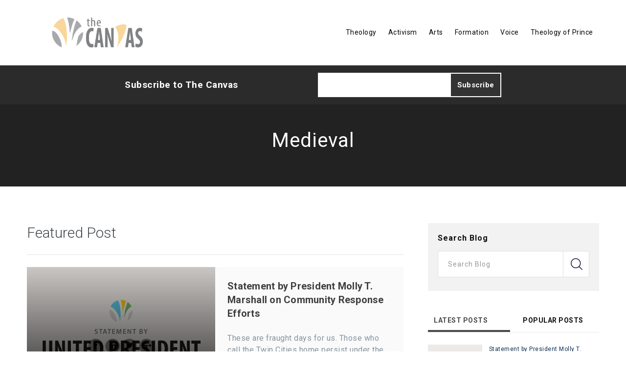

--- FILE ---
content_type: text/html; charset=UTF-8
request_url: https://blog.unitedseminary.edu/the-canvas/tag/medieval
body_size: 10725
content:
<!doctype html><!--[if lt IE 7]> <html class="no-js lt-ie9 lt-ie8 lt-ie7" lang="en-us" > <![endif]--><!--[if IE 7]>    <html class="no-js lt-ie9 lt-ie8" lang="en-us" >        <![endif]--><!--[if IE 8]>    <html class="no-js lt-ie9" lang="en-us" >               <![endif]--><!--[if gt IE 8]><!--><html class="no-js" lang="en-us"><!--<![endif]--><head>
    <meta charset="utf-8">
    <meta http-equiv="X-UA-Compatible" content="IE=edge,chrome=1">
    <meta name="author" content="United Theological Seminary of the Twin Cities">
    <meta name="description" content="Medieval | ">
    <meta name="generator" content="HubSpot">
    <title>The Canvas | Medieval</title>
    <link rel="shortcut icon" href="https://blog.unitedseminary.edu/hubfs/United_logomark_Notagline_color_RGB.png">
    
<meta name="viewport" content="width=device-width, initial-scale=1">

    <script src="/hs/hsstatic/jquery-libs/static-1.1/jquery/jquery-1.7.1.js"></script>
<script>hsjQuery = window['jQuery'];</script>
    <meta property="og:description" content="Medieval | ">
    <meta property="og:title" content="The Canvas | Medieval">
    <meta name="twitter:description" content="Medieval | ">
    <meta name="twitter:title" content="The Canvas | Medieval">

    

    
    <style>
a.cta_button{-moz-box-sizing:content-box !important;-webkit-box-sizing:content-box !important;box-sizing:content-box !important;vertical-align:middle}.hs-breadcrumb-menu{list-style-type:none;margin:0px 0px 0px 0px;padding:0px 0px 0px 0px}.hs-breadcrumb-menu-item{float:left;padding:10px 0px 10px 10px}.hs-breadcrumb-menu-divider:before{content:'›';padding-left:10px}.hs-featured-image-link{border:0}.hs-featured-image{float:right;margin:0 0 20px 20px;max-width:50%}@media (max-width: 568px){.hs-featured-image{float:none;margin:0;width:100%;max-width:100%}}.hs-screen-reader-text{clip:rect(1px, 1px, 1px, 1px);height:1px;overflow:hidden;position:absolute !important;width:1px}
</style>

<link rel="stylesheet" href="/hs/hsstatic/AsyncSupport/static-1.501/sass/comments_listing_asset.css">
<link rel="stylesheet" href="/hs/hsstatic/AsyncSupport/static-1.501/sass/rss_post_listing.css">
    

    
<!--  Added by GoogleAnalytics integration -->
<script>
var _hsp = window._hsp = window._hsp || [];
_hsp.push(['addPrivacyConsentListener', function(consent) { if (consent.allowed || (consent.categories && consent.categories.analytics)) {
  (function(i,s,o,g,r,a,m){i['GoogleAnalyticsObject']=r;i[r]=i[r]||function(){
  (i[r].q=i[r].q||[]).push(arguments)},i[r].l=1*new Date();a=s.createElement(o),
  m=s.getElementsByTagName(o)[0];a.async=1;a.src=g;m.parentNode.insertBefore(a,m)
})(window,document,'script','//www.google-analytics.com/analytics.js','ga');
  ga('create','UA-31122629-1','auto');
  ga('send','pageview');
}}]);
</script>

<!-- /Added by GoogleAnalytics integration -->




<meta property="og:type" content="blog">
<meta name="twitter:card" content="summary">
<meta name="twitter:domain" content="blog.unitedseminary.edu">
<link rel="alternate" type="application/rss+xml" href="https://blog.unitedseminary.edu/the-canvas/rss.xml">
<script src="//platform.linkedin.com/in.js" type="text/javascript">
    lang: en_US
</script>

<meta http-equiv="content-language" content="en-us">
<link rel="stylesheet" href="//7052064.fs1.hubspotusercontent-na1.net/hubfs/7052064/hub_generated/template_assets/DEFAULT_ASSET/1769116925805/template_layout.min.css">


<link rel="stylesheet" href="https://blog.unitedseminary.edu/hubfs/hub_generated/template_assets/1/5334036365/1744354861029/template_Starter-Blog.min.css">

    <style>
    .fa-facebook-f:before, .fa-facebook:before, .fa-twitter:before, .fa-google-plus:before, .fa-youtube:before, .fa-instagram:before, .fa-linkedin:before {
        color: #000;
    }
    .copyright div span {
        color: #000;
    }
    .blog-wrapped-section .blog-outer-section {
        padding-bottom: 0;
    }
    
    .row-fluid .bottom-footer {
        padding-top: 0;
        margin-top: 25px;
    }
    
</style>
    

</head>
<body class="   hs-blog-id-5291699432 hs-blog-listing" style="">
    <div class="header-container-wrapper">
    <div class="header-container container-fluid">

<div class="row-fluid-wrapper row-depth-1 row-number-1 ">
<div class="row-fluid ">
<div class="span12 widget-span widget-type-global_group " style="" data-widget-type="global_group" data-x="0" data-w="12">
<div class="" data-global-widget-path="generated_global_groups/5334036373.html"><div class="row-fluid-wrapper row-depth-1 row-number-1 ">
<div class="row-fluid ">
<div class="span12 widget-span widget-type-cell pth-header" style="" data-widget-type="cell" data-x="0" data-w="12">

<div class="row-fluid-wrapper row-depth-1 row-number-2 ">
<div class="row-fluid ">
<div class="span12 widget-span widget-type-cell wrapper equal-height-container" style="" data-widget-type="cell" data-x="0" data-w="12">

<div class="row-fluid-wrapper row-depth-1 row-number-3 ">
<div class="row-fluid ">
<div class="span3 widget-span widget-type-linked_image header-logo" style="" data-widget-type="linked_image" data-x="0" data-w="3">
<div class="cell-wrapper layout-widget-wrapper">
<span id="hs_cos_wrapper_module_148481599247435" class="hs_cos_wrapper hs_cos_wrapper_widget hs_cos_wrapper_type_linked_image" style="" data-hs-cos-general-type="widget" data-hs-cos-type="linked_image"><a href="//blog.unitedseminary.edu/the-canvas" id="hs-link-module_148481599247435" style="border-width:0px;border:0px;"><img src="https://blog.unitedseminary.edu/hs-fs/hubfs/The%20Canvas%20Logo_Final1.png?width=1779&amp;name=The%20Canvas%20Logo_Final1.png" class="hs-image-widget " style="width:1779px;border-width:0px;border:0px;" width="1779" alt="The Canvas Logo_Final1.png" title="The Canvas Logo_Final1.png" srcset="https://blog.unitedseminary.edu/hs-fs/hubfs/The%20Canvas%20Logo_Final1.png?width=890&amp;name=The%20Canvas%20Logo_Final1.png 890w, https://blog.unitedseminary.edu/hs-fs/hubfs/The%20Canvas%20Logo_Final1.png?width=1779&amp;name=The%20Canvas%20Logo_Final1.png 1779w, https://blog.unitedseminary.edu/hs-fs/hubfs/The%20Canvas%20Logo_Final1.png?width=2669&amp;name=The%20Canvas%20Logo_Final1.png 2669w, https://blog.unitedseminary.edu/hs-fs/hubfs/The%20Canvas%20Logo_Final1.png?width=3558&amp;name=The%20Canvas%20Logo_Final1.png 3558w, https://blog.unitedseminary.edu/hs-fs/hubfs/The%20Canvas%20Logo_Final1.png?width=4448&amp;name=The%20Canvas%20Logo_Final1.png 4448w, https://blog.unitedseminary.edu/hs-fs/hubfs/The%20Canvas%20Logo_Final1.png?width=5337&amp;name=The%20Canvas%20Logo_Final1.png 5337w" sizes="(max-width: 1779px) 100vw, 1779px"></a></span></div><!--end layout-widget-wrapper -->
</div><!--end widget-span -->
<div class="span9 widget-span widget-type-menu custom-menu-primary top-nav vertical-center" style="" data-widget-type="menu" data-x="3" data-w="9">
<div class="cell-wrapper layout-widget-wrapper">
<span id="hs_cos_wrapper_module_148481604688942" class="hs_cos_wrapper hs_cos_wrapper_widget hs_cos_wrapper_type_menu" style="" data-hs-cos-general-type="widget" data-hs-cos-type="menu"><div id="hs_menu_wrapper_module_148481604688942" class="hs-menu-wrapper active-branch flyouts hs-menu-flow-horizontal" role="navigation" data-sitemap-name="Redefining Ministry Menu" data-menu-id="5339667277" aria-label="Navigation Menu">
 <ul role="menu">
  <li class="hs-menu-item hs-menu-depth-1" role="none"><a href="//blog.unitedseminary.edu/the-canvas/tag/theology" role="menuitem">Theology</a></li>
  <li class="hs-menu-item hs-menu-depth-1" role="none"><a href="//blog.unitedseminary.edu/the-canvas/tag/activism" role="menuitem">Activism</a></li>
  <li class="hs-menu-item hs-menu-depth-1" role="none"><a href="//blog.unitedseminary.edu/the-canvas/tag/arts" role="menuitem">Arts</a></li>
  <li class="hs-menu-item hs-menu-depth-1" role="none"><a href="//blog.unitedseminary.edu/the-canvas/tag/formation" role="menuitem">Formation</a></li>
  <li class="hs-menu-item hs-menu-depth-1" role="none"><a href="//blog.unitedseminary.edu/the-canvas/tag/voice" role="menuitem">Voice</a></li>
  <li class="hs-menu-item hs-menu-depth-1" role="none"><a href="//blog.unitedseminary.edu/the-canvas/tag/theology-of-prince" role="menuitem">Theology of Prince</a></li>
 </ul>
</div></span></div><!--end layout-widget-wrapper -->
</div><!--end widget-span -->
</div><!--end row-->
</div><!--end row-wrapper -->

</div><!--end widget-span -->
</div><!--end row-->
</div><!--end row-wrapper -->

<div class="row-fluid-wrapper row-depth-1 row-number-4 ">
<div class="row-fluid ">
<div class="span12 widget-span widget-type-raw_html " style="" data-widget-type="raw_html" data-x="0" data-w="12">
<div class="cell-wrapper layout-widget-wrapper">
<span id="hs_cos_wrapper_module_1484816910479568" class="hs_cos_wrapper hs_cos_wrapper_widget hs_cos_wrapper_type_raw_html" style="" data-hs-cos-general-type="widget" data-hs-cos-type="raw_html"><script src="https://use.fontawesome.com/17ee271ec5.js"></script>
<script>
$(function() {
/** 
* Mobile Nav
*
* Hubspot Standard Toggle Menu
*/
$('.custom-menu-primary').addClass('js-enabled');
/* Mobile button with three lines icon */
$('.custom-menu-primary .hs-menu-wrapper').before('<div class="mobile-trigger"><i></i></div>');
/* Uncomment for mobile button that says 'MENU' 
$('.custom-menu-primary .hs-menu-wrapper').before('<div class="mobile-trigger">MENU</div>');
*/
$('.custom-menu-primary .flyouts .hs-item-has-children > a').after(' <div class="child-trigger"><i></i></div>');
$('.mobile-trigger').click(function() {
$(this).next('.custom-menu-primary .hs-menu-wrapper').slideToggle(250);
$('body').toggleClass('mobile-open');
$('.child-trigger').removeClass('child-open');
$('.hs-menu-children-wrapper').slideUp(250);
return false;
});
$('.child-trigger').click(function() {
$(this).parent().siblings('.hs-item-has-children').find('.child-trigger').removeClass('child-open');
$(this).parent().siblings('.hs-item-has-children').find('.hs-menu-children-wrapper').slideUp(250);
$(this).next('.hs-menu-children-wrapper').slideToggle(250);
$(this).next('.hs-menu-children-wrapper').children('.hs-item-has-children').find('.hs-menu-children-wrapper').slideUp(250);
$(this).next('.hs-menu-children-wrapper').children('.hs-item-has-children').find('.child-trigger').removeClass('child-open');
$(this).toggleClass('child-open');
return false;
});
});
</script></span>
</div><!--end layout-widget-wrapper -->
</div><!--end widget-span -->
</div><!--end row-->
</div><!--end row-wrapper -->

</div><!--end widget-span -->
</div><!--end row-->
</div><!--end row-wrapper -->
</div>
</div><!--end widget-span -->
</div><!--end row-->
</div><!--end row-wrapper -->

<div class="row-fluid-wrapper row-depth-1 row-number-2 ">
<div class="row-fluid ">
<div class="span12 widget-span widget-type-raw_html progress-bar" style="min-height: 0px; display:none; " data-widget-type="raw_html" data-x="0" data-w="12">
<div class="cell-wrapper layout-widget-wrapper">
<span id="hs_cos_wrapper_module_1494595941567772" class="hs_cos_wrapper hs_cos_wrapper_widget hs_cos_wrapper_type_raw_html" style="" data-hs-cos-general-type="widget" data-hs-cos-type="raw_html"><div id="progress-bar"></div></span>
</div><!--end layout-widget-wrapper -->
</div><!--end widget-span -->
</div><!--end row-->
</div><!--end row-wrapper -->

    </div><!--end header -->
</div><!--end header wrapper -->

<div class="body-container-wrapper">
    <div class="body-container container-fluid">

<div class="row-fluid-wrapper row-depth-1 row-number-1 ">
<div class="row-fluid ">
<div id="blog-hero-img" class="span12 widget-span widget-type-cell blog-hero-img-section all-text-white" style="display:none;" data-widget-type="cell" data-x="0" data-w="12">

<div class="row-fluid-wrapper row-depth-1 row-number-2 ">
<div class="row-fluid ">
<div class="span12 widget-span widget-type-linked_image blog-hero-img" style="display:none;" data-widget-type="linked_image" data-x="0" data-w="12">
<div class="cell-wrapper layout-widget-wrapper">
<span id="hs_cos_wrapper_module_145329037555034914" class="hs_cos_wrapper hs_cos_wrapper_widget hs_cos_wrapper_type_linked_image" style="" data-hs-cos-general-type="widget" data-hs-cos-type="linked_image"><img src="https://blog.unitedseminary.edu/hubfs/Images/social-suggested-images/original-5.jpg" class="hs-image-widget " style="max-width: 100%; height: auto;" alt="original-5" title="original-5"></span></div><!--end layout-widget-wrapper -->
</div><!--end widget-span -->
</div><!--end row-->
</div><!--end row-wrapper -->

<div class="row-fluid-wrapper row-depth-1 row-number-3 ">
<div class="row-fluid ">
<div class="span12 widget-span widget-type-cell wrapper" style="" data-widget-type="cell" data-x="0" data-w="12">

<div class="row-fluid-wrapper row-depth-1 row-number-4 ">
<div class="row-fluid ">
<div class="span12 widget-span widget-type-cell heading-text align-center" style="" data-widget-type="cell" data-x="0" data-w="12">

</div><!--end widget-span -->
</div><!--end row-->
</div><!--end row-wrapper -->

</div><!--end widget-span -->
</div><!--end row-->
</div><!--end row-wrapper -->

</div><!--end widget-span -->
</div><!--end row-->
</div><!--end row-wrapper -->

<div class="row-fluid-wrapper row-depth-1 row-number-5 ">
<div class="row-fluid ">
<div class="span12 widget-span widget-type-cell blog-subscription-bar" style="" data-widget-type="cell" data-x="0" data-w="12">

<div class="row-fluid-wrapper row-depth-1 row-number-6 ">
<div class="row-fluid ">
<div class="span12 widget-span widget-type-cell wrapper" style="" data-widget-type="cell" data-x="0" data-w="12">

<div class="row-fluid-wrapper row-depth-1 row-number-7 ">
<div class="row-fluid ">
<div class="span12 widget-span widget-type-cell wrapper-770" style="" data-widget-type="cell" data-x="0" data-w="12">

<div class="row-fluid-wrapper row-depth-1 row-number-8 ">
<div class="row-fluid ">
<div class="span6 widget-span widget-type-header " style="" data-widget-type="header" data-x="0" data-w="6">
<div class="cell-wrapper layout-widget-wrapper">
<span id="hs_cos_wrapper_module_1494324235739650" class="hs_cos_wrapper hs_cos_wrapper_widget hs_cos_wrapper_type_header" style="" data-hs-cos-general-type="widget" data-hs-cos-type="header"><h3>Subscribe to The Canvas</h3></span></div><!--end layout-widget-wrapper -->
</div><!--end widget-span -->
<div class="span6 widget-span widget-type-blog_subscribe " style="" data-widget-type="blog_subscribe" data-x="6" data-w="6">
<div class="cell-wrapper layout-widget-wrapper">
<span id="hs_cos_wrapper_blog_subscription" class="hs_cos_wrapper hs_cos_wrapper_widget hs_cos_wrapper_type_blog_subscribe" style="" data-hs-cos-general-type="widget" data-hs-cos-type="blog_subscribe"><h3 id="hs_cos_wrapper_blog_subscription_title" class="hs_cos_wrapper form-title" data-hs-cos-general-type="widget_field" data-hs-cos-type="text">Subscribe to The Canvas</h3>

<div id="hs_form_target_blog_subscription_5585"></div>



</span></div><!--end layout-widget-wrapper -->
</div><!--end widget-span -->
</div><!--end row-->
</div><!--end row-wrapper -->

</div><!--end widget-span -->
</div><!--end row-->
</div><!--end row-wrapper -->

</div><!--end widget-span -->
</div><!--end row-->
</div><!--end row-wrapper -->

</div><!--end widget-span -->
</div><!--end row-->
</div><!--end row-wrapper -->

<div class="row-fluid-wrapper row-depth-1 row-number-9 ">
<div class="row-fluid ">
<div class="span12 widget-span widget-type-cell " style="" data-widget-type="cell" data-x="0" data-w="12">

<div class="row-fluid-wrapper row-depth-1 row-number-10 ">
<div class="row-fluid ">
<div class="span12 widget-span widget-type-raw_html " style="display:none;" data-widget-type="raw_html" data-x="0" data-w="12">
<div class="cell-wrapper layout-widget-wrapper">
<span id="hs_cos_wrapper_module_145371483648110830" class="hs_cos_wrapper hs_cos_wrapper_widget hs_cos_wrapper_type_raw_html" style="" data-hs-cos-general-type="widget" data-hs-cos-type="raw_html"></span>
</div><!--end layout-widget-wrapper -->
</div><!--end widget-span -->
</div><!--end row-->
</div><!--end row-wrapper -->

</div><!--end widget-span -->
</div><!--end row-->
</div><!--end row-wrapper -->

<div class="row-fluid-wrapper row-depth-1 row-number-11 ">
<div class="row-fluid ">
<div class="span12 widget-span widget-type-raw_html post-topic-section" style="display:block;" data-widget-type="raw_html" data-x="0" data-w="12">
<div class="cell-wrapper layout-widget-wrapper">
<span id="hs_cos_wrapper_module_1494604188284876" class="hs_cos_wrapper hs_cos_wrapper_widget hs_cos_wrapper_type_raw_html" style="" data-hs-cos-general-type="widget" data-hs-cos-type="raw_html"><div class="wrapper">
<h1 class="current-topic-list"> Medieval</h1>
</div></span>
</div><!--end layout-widget-wrapper -->
</div><!--end widget-span -->
</div><!--end row-->
</div><!--end row-wrapper -->

<div class="row-fluid-wrapper row-depth-1 row-number-12 ">
<div class="row-fluid ">
<div class="blog-wrapped-section">
<div class="span12 widget-span widget-type-cell wrapper blog-outer-section" style="" data-widget-type="cell" data-x="0" data-w="12">

<div class="row-fluid-wrapper row-depth-1 row-number-13 ">
<div class="row-fluid ">
<div class="span8 widget-span widget-type-cell " style="" data-widget-type="cell" data-x="0" data-w="8">

<div class="row-fluid-wrapper row-depth-1 row-number-14 ">
<div class="row-fluid ">
<div class="span12 widget-span widget-type-cell make-equal-height recent-posts" style="" data-widget-type="cell" data-x="0" data-w="12">

<div class="row-fluid-wrapper row-depth-1 row-number-15 ">
<div class="row-fluid ">
<div class="span12 widget-span widget-type-header " style="" data-widget-type="header" data-x="0" data-w="12">
<div class="cell-wrapper layout-widget-wrapper">
<span id="hs_cos_wrapper_module_145329005885321792" class="hs_cos_wrapper hs_cos_wrapper_widget hs_cos_wrapper_type_header" style="" data-hs-cos-general-type="widget" data-hs-cos-type="header"><h2>Featured Post</h2></span></div><!--end layout-widget-wrapper -->
</div><!--end widget-span -->
</div><!--end row-->
</div><!--end row-wrapper -->

<div class="row-fluid-wrapper row-depth-1 row-number-16 ">
<div class="row-fluid ">
<div class="span12 widget-span widget-type-raw_html " style="" data-widget-type="raw_html" data-x="0" data-w="12">
<div class="cell-wrapper layout-widget-wrapper">
<span id="hs_cos_wrapper_module_14532866190653706" class="hs_cos_wrapper hs_cos_wrapper_widget hs_cos_wrapper_type_raw_html" style="" data-hs-cos-general-type="widget" data-hs-cos-type="raw_html"><div class="featured-posts">
<div class="item">
<div class="post-image item50" style="background-image:url(https://blog.unitedseminary.edu/hubfs/Statement_CommunityResponseEfforts_CurrentEvents_Design_MarComm1920x1080.jpg)">
<span class="social-shares-top">
<a target="_blank" href="https://www.facebook.com/sharer/sharer.php?u=https%3A%2F%2Fblog.unitedseminary.edu%2Fthe-canvas%2Fstatement-by-president-molly-t.-marshall-on-community-response-efforts"><i class="fa fa-facebook"></i></a>
<a target="_blank" href="http://www.linkedin.com/shareArticle?mini=true&amp;url=https%3A%2F%2Fblog.unitedseminary.edu%2Fthe-canvas%2Fstatement-by-president-molly-t.-marshall-on-community-response-efforts"><i class="fa fa-linkedin"></i></a>
<a target="_blank" href="https://www.twitter.com/share?url=https%3A%2F%2Fblog.unitedseminary.edu%2Fthe-canvas%2Fstatement-by-president-molly-t.-marshall-on-community-response-efforts"><i class="fa fa-twitter"></i></a>
<a target="_blank" href="https://plus.google.com/share?url=https%3A%2F%2Fblog.unitedseminary.edu%2Fthe-canvas%2Fstatement-by-president-molly-t.-marshall-on-community-response-efforts"><i class="fa fa-google-plus"></i></a>
</span>    
<div class="post-info">
<span class="c-author-info">
<i class="fa fa-pencil"></i>&nbsp;
<a class="c-author-link" href="https://blog.unitedseminary.edu/the-canvas/author/president-molly-t-marshall">President Molly T. Marshall</a>
</span>
<span class="c-post-date"><i class="fa fa-calendar" aria-hidden="true"></i>&nbsp;&nbsp;Jan 22, 2026</span>
</div>
</div>
<div class="item-wrapper item50">
<div class="title-wrap">
<div class="post-title"><h2><a href="https://blog.unitedseminary.edu/the-canvas/statement-by-president-molly-t.-marshall-on-community-response-efforts">Statement by President Molly T. Marshall on Community Response Efforts</a></h2>
<p>These are fraught days for us. Those who call the Twin Cities home persist under the pall of a federal occupation, bracing each day for word of a new at[...]</p></div>
<div class="post-recents-topic">
<i class="fa fa-tags" aria-hidden="true"></i>
<a class="c-topic-links topic-seq-1" href="https://blog.unitedseminary.edu/the-canvas/topic/campus-news">Campus News</a>
<a class="c-topic-links topic-seq-2" href="https://blog.unitedseminary.edu/the-canvas/topic/social-justice">social justice</a>
<a class="c-topic-links topic-seq-3" href="https://blog.unitedseminary.edu/the-canvas/topic/justice">justice</a>
<a class="c-topic-links topic-seq-4" href="https://blog.unitedseminary.edu/the-canvas/topic/immigration">immigration</a>
<a class="c-topic-links topic-seq-5" href="https://blog.unitedseminary.edu/the-canvas/topic/alums">Alums</a>
<a class="c-topic-links topic-seq-6" href="https://blog.unitedseminary.edu/the-canvas/topic/news-releases">news releases</a>
<a class="c-topic-links topic-seq-7" href="https://blog.unitedseminary.edu/the-canvas/topic/activism">Activism</a>
<a class="c-topic-links topic-seq-8" href="https://blog.unitedseminary.edu/the-canvas/topic/statement">statement</a>
</div>
<a class="post-recents-more-link" href="https://blog.unitedseminary.edu/the-canvas/statement-by-president-molly-t.-marshall-on-community-response-efforts">Read More <i class="fa fa-angle-right" aria-hidden="true"></i></a>     
</div>     
</div>
</div>
</div></span>
</div><!--end layout-widget-wrapper -->
</div><!--end widget-span -->
</div><!--end row-->
</div><!--end row-wrapper -->

</div><!--end widget-span -->
</div><!--end row-->
</div><!--end row-wrapper -->

<div class="row-fluid-wrapper row-depth-1 row-number-17 ">
<div class="row-fluid ">
<div class="span12 widget-span widget-type-cell " style="" data-widget-type="cell" data-x="0" data-w="12">

<div class="row-fluid-wrapper row-depth-1 row-number-18 ">
<div class="row-fluid ">
<div class="span12 widget-span widget-type-header older-post-header" style="" data-widget-type="header" data-x="0" data-w="12">
<div class="cell-wrapper layout-widget-wrapper">
<span id="hs_cos_wrapper_module_145329011036023695" class="hs_cos_wrapper hs_cos_wrapper_widget hs_cos_wrapper_type_header" style="" data-hs-cos-general-type="widget" data-hs-cos-type="header"><h2>Recent Posts</h2></span></div><!--end layout-widget-wrapper -->
</div><!--end widget-span -->
</div><!--end row-->
</div><!--end row-wrapper -->

<div class="row-fluid-wrapper row-depth-1 row-number-19 ">
<div class="row-fluid ">
<div class="span12 widget-span widget-type-blog_content " style="" data-widget-type="blog_content" data-x="0" data-w="12">
<div class="blog-section">
    <div class="blog-listing-wrapper cell-wrapper">
                <div class="blog-section">
            <div class="blog-listing-wrapper cell-wrapper">
        
                <div class="custom-post-listing" data-equalizer>
                    
                         
                <div class="custom-post-item">
                    
                    <div class="custom-post-item-inner" data-equalizer-watch>
                       <div class="features-image-block" style="background-image:url(https://df83e96a84d8529ac3a1-b14d7eeab70e892e89289d791c854243.ssl.cf2.rackcdn.com/s/1/1620766864/baylorpressus_298W/1619.jpg);">
                       <div class="set-overlay">
                           <a class="read-more-link" href="https://blog.unitedseminary.edu/the-canvas/the-good-shepherd">Read More</a>
                           <span class="social-shares">
                           <span class="share-text">OR SHARE THIS ARTICLE:</span>
                           <a target="_blank" href="https://www.facebook.com/sharer/sharer.php?u=https%3A%2F%2Fblog.unitedseminary.edu%2Fthe-canvas%2Fthe-good-shepherd"><i class="fa fa-facebook"></i></a>
                           <a target="_blank" href="http://www.linkedin.com/shareArticle?mini=true&amp;url=https%3A%2F%2Fblog.unitedseminary.edu%2Fthe-canvas%2Fthe-good-shepherd"><i class="fa fa-linkedin"></i></a>
                           <a target="_blank" href="https://www.twitter.com/share?url=https%3A%2F%2Fblog.unitedseminary.edu%2Fthe-canvas%2Fthe-good-shepherd"><i class="fa fa-twitter"></i></a>
                           <a target="_blank" href="https://plus.google.com/share?url=https%3A%2F%2Fblog.unitedseminary.edu%2Fthe-canvas%2Fthe-good-shepherd"><i class="fa fa-google-plus"></i></a>
                      </span>
                       </div>
                        </div>
                        <div class="custom-post-body clearfix">
                          <!--post summary-->
                            <h2><a href="https://blog.unitedseminary.edu/the-canvas/the-good-shepherd">The Good Shepherd: Image, Meaning, and Power with Dr. Jennifer Awes Freeman</a></h2>
                            <span class="author-hubspot" data-hubspot-form-id="author_data" data-hubspot-name="Blog Author">
                                By
                                
                                <a class="post-author-link" href="https://blog.unitedseminary.edu/the-canvas/author/dr-jennifer-awes-freeman">Dr. Jennifer Awes Freeman</a>
                                
                                |&nbsp;on 21, Sep 2021 | 
                                    <i class="fa fa-tags" aria-hidden="true"></i>&nbsp;
                                    <a class="post-item-topic-link topic-seq-1" href="https://blog.unitedseminary.edu/the-canvas/topic/arts">Arts</a>
                                    
                                    <a class="post-item-topic-link topic-seq-2" href="https://blog.unitedseminary.edu/the-canvas/topic/theology">Theology</a>
                                    
                                    <a class="post-item-topic-link topic-seq-3" href="https://blog.unitedseminary.edu/the-canvas/topic/united-faculty">united faculty</a>
                                    
                                    <a class="post-item-topic-link topic-seq-4" href="https://blog.unitedseminary.edu/the-canvas/topic/theology-and-the-arts">theology and the arts</a>
                                    
                                    <a class="post-item-topic-link topic-seq-5" href="https://blog.unitedseminary.edu/the-canvas/topic/academics">Academics</a>
                                    
                                    <a class="post-item-topic-link topic-seq-6" href="https://blog.unitedseminary.edu/the-canvas/topic/church-history">Church History</a>
                                    
                                    <a class="post-item-topic-link topic-seq-7" href="https://blog.unitedseminary.edu/the-canvas/topic/medieval">Medieval</a>
                                    
                                    <a class="post-item-topic-link topic-seq-8" href="https://blog.unitedseminary.edu/the-canvas/topic/research">Research</a>
                                    
                                    <a class="post-item-topic-link topic-seq-9" href="https://blog.unitedseminary.edu/the-canvas/topic/faculty">Faculty</a>
                                    
                                    <a class="post-item-topic-link topic-seq-10" href="https://blog.unitedseminary.edu/the-canvas/topic/arts-lunch">Arts Lunch</a>
                                    
                                    
                            </span>
                             <p>On Tuesday September 21, 2021, United professor Jennifer Awes Freeman shared an overview of her new book, The Good Shepherd: Image, Meaning, and Power, with the Arts Lunch. The book traces the motif o[...]</p>
                            
                          </div>
                
                    
                    
                  </div>  
                    
                </div>
            
                <div class="custom-post-item">
                    
                    <div class="custom-post-item-inner" data-equalizer-watch>
                       <div class="features-image-block" style="background-image:url(https://blog.unitedseminary.edu/hubfs/Hildegard_von_Bingen%20%281%29.jpg);">
                       <div class="set-overlay">
                           <a class="read-more-link" href="https://blog.unitedseminary.edu/the-canvas/how-studying-medieval-women-mystics-makes-better-faith-leaders">Read More</a>
                           <span class="social-shares">
                           <span class="share-text">OR SHARE THIS ARTICLE:</span>
                           <a target="_blank" href="https://www.facebook.com/sharer/sharer.php?u=https%3A%2F%2Fblog.unitedseminary.edu%2Fthe-canvas%2Fhow-studying-medieval-women-mystics-makes-better-faith-leaders"><i class="fa fa-facebook"></i></a>
                           <a target="_blank" href="http://www.linkedin.com/shareArticle?mini=true&amp;url=https%3A%2F%2Fblog.unitedseminary.edu%2Fthe-canvas%2Fhow-studying-medieval-women-mystics-makes-better-faith-leaders"><i class="fa fa-linkedin"></i></a>
                           <a target="_blank" href="https://www.twitter.com/share?url=https%3A%2F%2Fblog.unitedseminary.edu%2Fthe-canvas%2Fhow-studying-medieval-women-mystics-makes-better-faith-leaders"><i class="fa fa-twitter"></i></a>
                           <a target="_blank" href="https://plus.google.com/share?url=https%3A%2F%2Fblog.unitedseminary.edu%2Fthe-canvas%2Fhow-studying-medieval-women-mystics-makes-better-faith-leaders"><i class="fa fa-google-plus"></i></a>
                      </span>
                       </div>
                        </div>
                        <div class="custom-post-body clearfix">
                          <!--post summary-->
                            <h2><a href="https://blog.unitedseminary.edu/the-canvas/how-studying-medieval-women-mystics-makes-better-faith-leaders">How Studying Medieval Women Mystics Makes Better Faith Leaders</a></h2>
                            <span class="author-hubspot" data-hubspot-form-id="author_data" data-hubspot-name="Blog Author">
                                By
                                
                                <a class="post-author-link" href="https://blog.unitedseminary.edu/the-canvas/author/max-brumberg-kraus">Max Brumberg-Kraus</a>
                                
                                |&nbsp;on 28, May 2019 | 
                                    <i class="fa fa-tags" aria-hidden="true"></i>&nbsp;
                                    <a class="post-item-topic-link topic-seq-1" href="https://blog.unitedseminary.edu/the-canvas/topic/leadership">leadership</a>
                                    
                                    <a class="post-item-topic-link topic-seq-2" href="https://blog.unitedseminary.edu/the-canvas/topic/courses">Courses</a>
                                    
                                    <a class="post-item-topic-link topic-seq-3" href="https://blog.unitedseminary.edu/the-canvas/topic/vocation">Vocation</a>
                                    
                                    <a class="post-item-topic-link topic-seq-4" href="https://blog.unitedseminary.edu/the-canvas/topic/church-history">Church History</a>
                                    
                                    <a class="post-item-topic-link topic-seq-5" href="https://blog.unitedseminary.edu/the-canvas/topic/medieval">Medieval</a>
                                    
                                    <a class="post-item-topic-link topic-seq-6" href="https://blog.unitedseminary.edu/the-canvas/topic/women">Women</a>
                                    
                                    
                            </span>
                             <p>United offers a variety of courses, including introductory courses, such as Intro to Theology, and practical courses, such as Preaching. But how do some of the more esoteric-sounding courses prepare s[...]</p>
                            
                          </div>
                
                    
                    
                  </div>  
                    
                </div>
            
            

                </div>

                
                <div class="blog-pagination">
                    
                       <!-- <a class="all-posts-link" href="https://blog.unitedseminary.edu/the-canvas/all">All posts</a>--->
                    
                </div>
                
            </div>
        </div>

    </div>
</div></div>

</div><!--end row-->
</div><!--end row-wrapper -->

</div><!--end widget-span -->
</div><!--end row-->
</div><!--end row-wrapper -->

<div class="row-fluid-wrapper row-depth-1 row-number-20 ">
<div class="row-fluid ">
<div class="span12 widget-span widget-type-cell comment-module" style=" display:none; " data-widget-type="cell" data-x="0" data-w="12">

<div class="row-fluid-wrapper row-depth-1 row-number-21 ">
<div class="row-fluid ">
<div class="span12 widget-span widget-type-header " style="" data-widget-type="header" data-x="0" data-w="12">
<div class="cell-wrapper layout-widget-wrapper">
<span id="hs_cos_wrapper_module_1494576973863174" class="hs_cos_wrapper hs_cos_wrapper_widget hs_cos_wrapper_type_header" style="" data-hs-cos-general-type="widget" data-hs-cos-type="header"><h2>Your Comments :</h2></span></div><!--end layout-widget-wrapper -->
</div><!--end widget-span -->
</div><!--end row-->
</div><!--end row-wrapper -->

<div class="row-fluid-wrapper row-depth-1 row-number-22 ">
<div class="row-fluid ">
<div class="span12 widget-span widget-type-custom_widget " style="" data-widget-type="custom_widget" data-x="0" data-w="12">
<div id="hs_cos_wrapper_module_153519863166185" class="hs_cos_wrapper hs_cos_wrapper_widget hs_cos_wrapper_type_module widget-type-blog_comments" style="" data-hs-cos-general-type="widget" data-hs-cos-type="module"><span id="hs_cos_wrapper_module_153519863166185_blog_comments" class="hs_cos_wrapper hs_cos_wrapper_widget hs_cos_wrapper_type_blog_comments" style="" data-hs-cos-general-type="widget" data-hs-cos-type="blog_comments">
</span></div>

</div><!--end widget-span -->
</div><!--end row-->
</div><!--end row-wrapper -->

</div><!--end widget-span -->
</div><!--end row-->
</div><!--end row-wrapper -->

<div class="row-fluid-wrapper row-depth-1 row-number-23 ">
<div class="row-fluid ">
<div class="span12 widget-span widget-type-raw_html post-pagination" style="" data-widget-type="raw_html" data-x="0" data-w="12">
<div class="cell-wrapper layout-widget-wrapper">
<span id="hs_cos_wrapper_module_14533973826462575" class="hs_cos_wrapper hs_cos_wrapper_widget hs_cos_wrapper_type_raw_html" style="" data-hs-cos-general-type="widget" data-hs-cos-type="raw_html"><div class="post-pagination">
<div class="prev-post">
</div>
<div class="next-post">
</div>
</div></span>
</div><!--end layout-widget-wrapper -->
</div><!--end widget-span -->
</div><!--end row-->
</div><!--end row-wrapper -->

</div><!--end widget-span -->
<div class="span4 widget-span widget-type-cell c-blog-sidebar" style="" data-widget-type="cell" data-x="8" data-w="4">

<div class="row-fluid-wrapper row-depth-1 row-number-24 ">
<div class="row-fluid ">
<div class="span12 widget-span widget-type-raw_html search-box" style="" data-widget-type="raw_html" data-x="0" data-w="12">
<div class="cell-wrapper layout-widget-wrapper">
<span id="hs_cos_wrapper_module_1494325237944680" class="hs_cos_wrapper hs_cos_wrapper_widget hs_cos_wrapper_type_raw_html" style="" data-hs-cos-general-type="widget" data-hs-cos-type="raw_html"><h3>Search Blog</h3>
<form id="search_form" class="search-from">
<input name="q" type="text" placeholder="Search Blog"> 
<a class="s-hs-button" href="#"><input id="search_submit" type="submit" value=""></a>
</form>
<script>
(function() {
var cx = '015796111849987252313:l4uu4u6ceya';
var gcse = document.createElement('script');
gcse.type = 'text/javascript';
gcse.async = true;
gcse.src = 'https://cse.google.com/cse.js?cx=' + cx;
var s = document.getElementsByTagName('script')[0];
s.parentNode.insertBefore(gcse, s);
})();
</script>
<gcse:search></gcse:search></span>
</div><!--end layout-widget-wrapper -->
</div><!--end widget-span -->
</div><!--end row-->
</div><!--end row-wrapper -->

<div class="row-fluid-wrapper row-depth-1 row-number-25 ">
<div class="row-fluid ">
<div class="span12 widget-span widget-type-raw_html recents-post" style="" data-widget-type="raw_html" data-x="0" data-w="12">
<div class="cell-wrapper layout-widget-wrapper">
<span id="hs_cos_wrapper_module_145339090689018092" class="hs_cos_wrapper hs_cos_wrapper_widget hs_cos_wrapper_type_raw_html" style="" data-hs-cos-general-type="widget" data-hs-cos-type="raw_html"><div class="tabber-wrap blog-tabber">
<ul class="clearfix tabber-tabs">
<li class="active"><a>Latest Posts</a></li>
<li><a>Popular Posts</a></li>
</ul>
<div class="tabber-content">
<div class="tab-pane active">
<div class="pop-custom-post-item">
<div class="span4 pop-post-image">
<a href="https://blog.unitedseminary.edu/the-canvas/statement-by-president-molly-t.-marshall-on-community-response-efforts"><span class="post-bg" style="background-image:url('https://blog.unitedseminary.edu/hubfs/Statement_CommunityResponseEfforts_CurrentEvents_Design_MarComm1920x1080.jpg');"></span></a>
</div>
<div class="span8 pop-post-title"><a href="https://blog.unitedseminary.edu/the-canvas/statement-by-president-molly-t.-marshall-on-community-response-efforts">Statement by President Molly T. Marshall on Community Response Efforts</a>
<div class="topic-module">
<a class="topic-link-sb" href="https://blog.unitedseminary.edu/the-canvas/topic/campus-news"><i class="fa fa-tag" aria-hidden="true"></i>&nbsp;Campus News</a>
<a class="topic-link-sb" href="https://blog.unitedseminary.edu/the-canvas/topic/social-justice"><i class="fa fa-tag" aria-hidden="true"></i>&nbsp;social justice</a>
<a class="topic-link-sb" href="https://blog.unitedseminary.edu/the-canvas/topic/justice"><i class="fa fa-tag" aria-hidden="true"></i>&nbsp;justice</a>
<a class="topic-link-sb" href="https://blog.unitedseminary.edu/the-canvas/topic/immigration"><i class="fa fa-tag" aria-hidden="true"></i>&nbsp;immigration</a>
<a class="topic-link-sb" href="https://blog.unitedseminary.edu/the-canvas/topic/alums"><i class="fa fa-tag" aria-hidden="true"></i>&nbsp;Alums</a>
<a class="topic-link-sb" href="https://blog.unitedseminary.edu/the-canvas/topic/news-releases"><i class="fa fa-tag" aria-hidden="true"></i>&nbsp;news releases</a>
<a class="topic-link-sb" href="https://blog.unitedseminary.edu/the-canvas/topic/activism"><i class="fa fa-tag" aria-hidden="true"></i>&nbsp;Activism</a>
<a class="topic-link-sb" href="https://blog.unitedseminary.edu/the-canvas/topic/statement"><i class="fa fa-tag" aria-hidden="true"></i>&nbsp;statement</a>
</div>
</div>
</div>
<div class="pop-custom-post-item">
<div class="span4 pop-post-image">
<a href="https://blog.unitedseminary.edu/the-canvas/statement-by-president-molly-t.-marshall-on-the-killing-of-renee-good"><span class="post-bg" style="background-image:url('https://blog.unitedseminary.edu/hubfs/Statement_KillingOfReneeGood_CurrentEvents_Design_MarComm1920x1080-1.jpg');"></span></a>
</div>
<div class="span8 pop-post-title"><a href="https://blog.unitedseminary.edu/the-canvas/statement-by-president-molly-t.-marshall-on-the-killing-of-renee-good">Statement by President Molly T. Marshall on the Killing of Renee Good</a>
<div class="topic-module">
<a class="topic-link-sb" href="https://blog.unitedseminary.edu/the-canvas/topic/immigration"><i class="fa fa-tag" aria-hidden="true"></i>&nbsp;immigration</a>
<a class="topic-link-sb" href="https://blog.unitedseminary.edu/the-canvas/topic/news-releases"><i class="fa fa-tag" aria-hidden="true"></i>&nbsp;news releases</a>
<a class="topic-link-sb" href="https://blog.unitedseminary.edu/the-canvas/topic/activism"><i class="fa fa-tag" aria-hidden="true"></i>&nbsp;Activism</a>
<a class="topic-link-sb" href="https://blog.unitedseminary.edu/the-canvas/topic/statement"><i class="fa fa-tag" aria-hidden="true"></i>&nbsp;statement</a>
</div>
</div>
</div>
<div class="pop-custom-post-item">
<div class="span4 pop-post-image">
<a href="https://blog.unitedseminary.edu/the-canvas/lauren-busey-07-ministers-to-a-new-beloved-community-at-pickledilly-skokie"><span class="post-bg" style="background-image:url('https://blog.unitedseminary.edu/hubfs/AlumFeature_FYE2025_GratitudeReport_Advancement_Design_MarComm1920x1080.jpg');"></span></a>
</div>
<div class="span8 pop-post-title"><a href="https://blog.unitedseminary.edu/the-canvas/lauren-busey-07-ministers-to-a-new-beloved-community-at-pickledilly-skokie">Lauren Busey (’07) Ministers to a New Beloved Community at Pickledilly Skokie</a>
<div class="topic-module">
<a class="topic-link-sb" href="https://blog.unitedseminary.edu/the-canvas/topic/faith"><i class="fa fa-tag" aria-hidden="true"></i>&nbsp;Faith</a>
<a class="topic-link-sb" href="https://blog.unitedseminary.edu/the-canvas/topic/community-relationships"><i class="fa fa-tag" aria-hidden="true"></i>&nbsp;Community Relationships</a>
</div>
</div>
</div>
</div>
<div class="tab-pane popular" id="tab-2">
<span id="hs_cos_wrapper_popular_posts" class="hs_cos_wrapper hs_cos_wrapper_widget hs_cos_wrapper_type_post_listing" style="" data-hs-cos-general-type="widget" data-hs-cos-type="post_listing"><div class="block">
<h3></h3>
<div class="widget-module">
<ul class="hs-hash-299780443-1769117049714">
</ul>
</div>
</div>
</span>
</div>
</div>
</div>
<script>
/**
* Tabber
*/
// Hide all panes initially except for the first 'active' one
$(".tab-pane").not(".active").hide();
// Loop through all the tabber panes
$('.tabber-content .tab-pane').each(function(i, el){
// Set the ID
$(el).attr("id", "tab-" + i);
});
// Loop through all the tabber anchors
$(".tabber-tabs a").each(function(i, el){
// Set HREF Using the Index
$(el).attr("href", "#tab-" + i);
// Variable for the Pane ID based on the HREF
var ID = $(el).attr("href");
// Click Function
$(this).click(function(e){
// Prevent default functionality of the anchor
e.preventDefault();
// If the parent LI does not have the active class
if(!$(this).parent().hasClass("active")){
// Give the parent LI the active state styles and hide all other panes
$(this).parent().addClass("active").siblings().removeClass("active");
// Fade in the corresponding pane and hide all other panes
$(ID).fadeIn().siblings().hide();
}
});
});
</script></span>
</div><!--end layout-widget-wrapper -->
</div><!--end widget-span -->
</div><!--end row-->
</div><!--end row-wrapper -->

<div class="row-fluid-wrapper row-depth-1 row-number-26 ">
<div class="row-fluid ">
<div class="span12 widget-span widget-type-post_filter categories" style="" data-widget-type="post_filter" data-x="0" data-w="12">
<div class="cell-wrapper layout-widget-wrapper">
<span id="hs_cos_wrapper_module_1505502962717555" class="hs_cos_wrapper hs_cos_wrapper_widget hs_cos_wrapper_type_post_filter" style="" data-hs-cos-general-type="widget" data-hs-cos-type="post_filter"><div class="block">
  <h3>Categories</h3>
  <div class="widget-module">
    <ul>
      
        <li>
          <a href="https://blog.unitedseminary.edu/the-canvas/archive/2017/09">September 2017 <span class="filter-link-count" dir="ltr">(11)</span></a>
        </li>
      
        <li>
          <a href="https://blog.unitedseminary.edu/the-canvas/archive/2021/06">June 2021 <span class="filter-link-count" dir="ltr">(8)</span></a>
        </li>
      
        <li>
          <a href="https://blog.unitedseminary.edu/the-canvas/archive/2018/08">August 2018 <span class="filter-link-count" dir="ltr">(7)</span></a>
        </li>
      
        <li>
          <a href="https://blog.unitedseminary.edu/the-canvas/archive/2017/02">February 2017 <span class="filter-link-count" dir="ltr">(6)</span></a>
        </li>
      
        <li>
          <a href="https://blog.unitedseminary.edu/the-canvas/archive/2018/09">September 2018 <span class="filter-link-count" dir="ltr">(6)</span></a>
        </li>
      
        <li>
          <a href="https://blog.unitedseminary.edu/the-canvas/archive/2018/12">December 2018 <span class="filter-link-count" dir="ltr">(6)</span></a>
        </li>
      
    </ul>
    
  </div>
</div>
</span></div><!--end layout-widget-wrapper -->
</div><!--end widget-span -->
</div><!--end row-->
</div><!--end row-wrapper -->

</div><!--end widget-span -->
</div><!--end row-->
</div><!--end row-wrapper -->

</div><!--end widget-span -->
  </div>
</div><!--end row-->
</div><!--end row-wrapper -->

<div class="row-fluid-wrapper row-depth-1 row-number-27 ">
<div class="row-fluid ">
<div class="span12 widget-span widget-type-raw_jinja " style=" display:none; " data-widget-type="raw_jinja" data-x="0" data-w="12">
<div class="related-post-section">
<div class="wrapper">




</div>

</div>





<script>$(document).ready(function() {
if ($(".related-post .custom-post-item").length === 0) {
$(".related-post-section").remove();
}
});

</script></div><!--end widget-span -->

</div><!--end row-->
</div><!--end row-wrapper -->

    </div><!--end body -->
</div><!--end body wrapper -->

<div class="footer-container-wrapper">
    <div class="footer-container container-fluid">

<div class="row-fluid-wrapper row-depth-1 row-number-1 ">
<div class="row-fluid ">
<div class="span12 widget-span widget-type-global_group " style="" data-widget-type="global_group" data-x="0" data-w="12">
<div class="" data-global-widget-path="generated_global_groups/5341651400.html"><div class="row-fluid-wrapper row-depth-1 row-number-1 ">
<div class="row-fluid ">
<div class="span12 widget-span widget-type-cell pth-footer all-text-white" style="background: #fff; padding-top: 0;" data-widget-type="cell" data-x="0" data-w="12">

<div class="row-fluid-wrapper row-depth-1 row-number-2 ">
<div class="row-fluid ">
<div class="span12 widget-span widget-type-cell wrapper bottom-footer" style="" data-widget-type="cell" data-x="0" data-w="12">

<div class="row-fluid-wrapper row-depth-1 row-number-3 ">
<div class="row-fluid ">
<div class="span12 widget-span widget-type-linked_image footer-logo align-left" style="" data-widget-type="linked_image" data-x="0" data-w="12">
<div class="cell-wrapper layout-widget-wrapper">
<span id="hs_cos_wrapper_module_14848279984211254" class="hs_cos_wrapper hs_cos_wrapper_widget hs_cos_wrapper_type_linked_image" style="" data-hs-cos-general-type="widget" data-hs-cos-type="linked_image"><a href="//blog.unitedseminary.edu/the-canvas" id="hs-link-module_14848279984211254" style="border-width:0px;border:0px;"><img src="https://blog.unitedseminary.edu/hs-fs/hubfs/Sample%20The%20Canvas%20Logos_1_Yellow-Grey%20-2.png?width=1779&amp;name=Sample%20The%20Canvas%20Logos_1_Yellow-Grey%20-2.png" class="hs-image-widget " style="width:1779px;border-width:0px;border:0px;" width="1779" alt="Sample The Canvas Logos_1_Yellow-Grey -2.png" title="Sample The Canvas Logos_1_Yellow-Grey -2.png" srcset="https://blog.unitedseminary.edu/hs-fs/hubfs/Sample%20The%20Canvas%20Logos_1_Yellow-Grey%20-2.png?width=890&amp;name=Sample%20The%20Canvas%20Logos_1_Yellow-Grey%20-2.png 890w, https://blog.unitedseminary.edu/hs-fs/hubfs/Sample%20The%20Canvas%20Logos_1_Yellow-Grey%20-2.png?width=1779&amp;name=Sample%20The%20Canvas%20Logos_1_Yellow-Grey%20-2.png 1779w, https://blog.unitedseminary.edu/hs-fs/hubfs/Sample%20The%20Canvas%20Logos_1_Yellow-Grey%20-2.png?width=2669&amp;name=Sample%20The%20Canvas%20Logos_1_Yellow-Grey%20-2.png 2669w, https://blog.unitedseminary.edu/hs-fs/hubfs/Sample%20The%20Canvas%20Logos_1_Yellow-Grey%20-2.png?width=3558&amp;name=Sample%20The%20Canvas%20Logos_1_Yellow-Grey%20-2.png 3558w, https://blog.unitedseminary.edu/hs-fs/hubfs/Sample%20The%20Canvas%20Logos_1_Yellow-Grey%20-2.png?width=4448&amp;name=Sample%20The%20Canvas%20Logos_1_Yellow-Grey%20-2.png 4448w, https://blog.unitedseminary.edu/hs-fs/hubfs/Sample%20The%20Canvas%20Logos_1_Yellow-Grey%20-2.png?width=5337&amp;name=Sample%20The%20Canvas%20Logos_1_Yellow-Grey%20-2.png 5337w" sizes="(max-width: 1779px) 100vw, 1779px"></a></span></div><!--end layout-widget-wrapper -->
</div><!--end widget-span -->
</div><!--end row-->
</div><!--end row-wrapper -->

<div class="row-fluid-wrapper row-depth-1 row-number-4 ">
<div class="row-fluid ">
<div class="span4 widget-span widget-type-cell align-left" style="" data-widget-type="cell" data-x="0" data-w="4">

<div class="row-fluid-wrapper row-depth-1 row-number-5 ">
<div class="row-fluid ">
<div class="span12 widget-span widget-type-rich_text copyright" style="" data-widget-type="rich_text" data-x="0" data-w="12">
<div class="cell-wrapper layout-widget-wrapper">
<span id="hs_cos_wrapper_module_14848277608921156" class="hs_cos_wrapper hs_cos_wrapper_widget hs_cos_wrapper_type_rich_text" style="" data-hs-cos-general-type="widget" data-hs-cos-type="rich_text">Copyright © 2020 The Canvas</span>
</div><!--end layout-widget-wrapper -->
</div><!--end widget-span -->
</div><!--end row-->
</div><!--end row-wrapper -->

</div><!--end widget-span -->
<div class="span4 widget-span widget-type-cell " style="" data-widget-type="cell" data-x="4" data-w="4">

<div class="row-fluid-wrapper row-depth-1 row-number-6 ">
<div class="row-fluid ">
<div class="span12 widget-span widget-type-raw_html align-center social-icons" style="color: #a9a9a9;" data-widget-type="raw_html" data-x="0" data-w="12">
<div class="cell-wrapper layout-widget-wrapper">
<span id="hs_cos_wrapper_module_14848277601991154" class="hs_cos_wrapper hs_cos_wrapper_widget hs_cos_wrapper_type_raw_html" style="" data-hs-cos-general-type="widget" data-hs-cos-type="raw_html"><!--Add Facebook Link -->
<a href="#" target="_blank"><i class="fa fa-facebook"></i></a>
<!--Add Linkedin Link -->
<a href="#" target="_blank"><i class="fa fa-linkedin"></i></a>
<!--Add Twitter Link -->
<a href="#" target="_blank"><i class="fa fa-twitter"></i></a>
<!--Add Google Link -->
<a href="#" target="_blank"><i class="fa fa-google-plus"></i></a>
<!--Add Youtube -->
<a href="#" target="_blank"><i class="fa fa-youtube" aria-hidden="true"></i></a>
<!--Add Instagram -->
<a href="#" target="_blank"><i class="fa fa-instagram" aria-hidden="true"></i></a></span>
</div><!--end layout-widget-wrapper -->
</div><!--end widget-span -->
</div><!--end row-->
</div><!--end row-wrapper -->

</div><!--end widget-span -->
<div class="span4 widget-span widget-type-cell bottom-menu align-right" style="" data-widget-type="cell" data-x="8" data-w="4">

<div class="row-fluid-wrapper row-depth-1 row-number-7 ">
<div class="row-fluid ">
<div class="span12 widget-span widget-type-simple_menu " style="color: #a9a9a9;" data-widget-type="simple_menu" data-x="0" data-w="12">
<div class="cell-wrapper layout-widget-wrapper">
<span id="hs_cos_wrapper_module_14848277376201152" class="hs_cos_wrapper hs_cos_wrapper_widget hs_cos_wrapper_type_simple_menu" style="" data-hs-cos-general-type="widget" data-hs-cos-type="simple_menu"><ul></ul></span>
</div><!--end layout-widget-wrapper -->
</div><!--end widget-span -->
</div><!--end row-->
</div><!--end row-wrapper -->

</div><!--end widget-span -->
</div><!--end row-->
</div><!--end row-wrapper -->

</div><!--end widget-span -->
</div><!--end row-->
</div><!--end row-wrapper -->

<div class="row-fluid-wrapper row-depth-1 row-number-8 ">
<div class="row-fluid ">
<div class="span12 widget-span widget-type-raw_html " style="" data-widget-type="raw_html" data-x="0" data-w="12">
<div class="cell-wrapper layout-widget-wrapper">
<span id="hs_cos_wrapper_module_1484914966844138" class="hs_cos_wrapper hs_cos_wrapper_widget hs_cos_wrapper_type_raw_html" style="" data-hs-cos-general-type="widget" data-hs-cos-type="raw_html"><script>
var images = $(".bg-image").find("img");
$.each(images, function (index, item) {
var $item = $(item),
src = $item.attr('src'),
cont = $item.closest('.section-bg').css('background-image', 'url(' + src + ')');
});
</script></span>
</div><!--end layout-widget-wrapper -->
</div><!--end widget-span -->
</div><!--end row-->
</div><!--end row-wrapper -->

</div><!--end widget-span -->
</div><!--end row-->
</div><!--end row-wrapper -->
</div>
</div><!--end widget-span -->
</div><!--end row-->
</div><!--end row-wrapper -->

<div class="row-fluid-wrapper row-depth-1 row-number-2 ">
<div class="row-fluid ">
<div class="span12 widget-span widget-type-raw_html " style="display:none;" data-widget-type="raw_html" data-x="0" data-w="12">
<div class="cell-wrapper layout-widget-wrapper">
<span id="hs_cos_wrapper_module_145331295257762863" class="hs_cos_wrapper hs_cos_wrapper_widget hs_cos_wrapper_type_raw_html" style="" data-hs-cos-general-type="widget" data-hs-cos-type="raw_html"><!-- <script src="//cdn2.hubspot.net/hubfs/459002/Assets%20Apr/foundation.min.js"></script>
<script>
$(document).ready(function(){
$(document).foundation();
});
</script> -->
<script>
$(function() {
/**
* Set Banner Image on Homepage
*/
// Grab the SRC of the Background Image module uploaded image
var bannerSRC = $(".background-image").find("img").attr("src");
// Apply the src as the background image for the banner area
$("#banner-background-image").css('background-image', 'url(' + bannerSRC + ')');
/**
* Tabber
*/
// Hide all panes initially except for the first 'active' one
$(".tab-pane").not(".active").hide();
// Loop through all the tabber panes
$('.tabber-content .tab-pane').each(function(i, el){
// Set the ID
$(el).attr("id", "tab-" + i);
});
// Loop through all the tabber anchors
$(".tabber-tabs a").each(function(i, el){
// Set HREF Using the Index
$(el).attr("href", "#tab-" + i);
// Variable for the Pane ID based on the HREF
var ID = $(el).attr("href");
// Click Function
$(this).click(function(e){
// Prevent default functionality of the anchor
e.preventDefault();
// If the parent LI does not have the active class
if(!$(this).parent().hasClass("active")){
// Give the parent LI the active state styles and hide all other panes
$(this).parent().addClass("active").siblings().removeClass("active");
// Fade in the corresponding pane and hide all other panes
$(ID).fadeIn().siblings().hide();
}
});
});
/**
* Blog subscribe
*/
// Set placeholder text for email input
//window.onload = function () {
//  $('.widget-type-blog_subscribe .input :input').attr("placeholder", "Email").attr('style', 'text-align:center;');};
});  /* End of Document Ready */
</script>
<script>
/**
* Set Offer Image on Homepage
*/
// Grab the SRC of the Background Image module uploaded image
var offerBannerSRC = $(".blog-hero-img").find("img").attr("src");
// Apply the src as the background image for the banner area
$("#blog-hero-img").css('background-image', 'url(' + offerBannerSRC + ')');
</script>
<script>
$(document).ready(function () {
$("#progress-bar").onscroll({backgroundColor: '#f7751f', height: '6px',position: 'fixed'});
});
(function ($) {
$.fn.onscroll = function (options) {
// This is the easiest way to have default options.
var settings = $.extend({
backgroundColor: "#f00",
height: '10px',
position: 'absolute'
}, options);
var mySelector = this.selector;
this.each(function () {
$(window).scroll(function () {
var offsettop = parseInt($(this).scrollTop());
var parentHeight = parseInt($('.blog-outer-section').height() - $(window).height());
var vscrollwidth = offsettop / parentHeight * 100;
$(mySelector).css({width: vscrollwidth + '%'});
});
$(mySelector).css({
backgroundColor: settings.backgroundColor,
height: settings.height,
position: settings.position
});
});
return this;
};
}(jQuery));
</script></span>
</div><!--end layout-widget-wrapper -->
</div><!--end widget-span -->
</div><!--end row-->
</div><!--end row-wrapper -->

    </div><!--end footer -->
</div><!--end footer wrapper -->

    
<!-- HubSpot performance collection script -->
<script defer src="/hs/hsstatic/content-cwv-embed/static-1.1293/embed.js"></script>
<script src="/hs/hsstatic/keyboard-accessible-menu-flyouts/static-1.17/bundles/project.js"></script>

    <!--[if lte IE 8]>
    <script charset="utf-8" src="https://js.hsforms.net/forms/v2-legacy.js"></script>
    <![endif]-->

<script data-hs-allowed="true" src="/_hcms/forms/v2.js"></script>

  <script data-hs-allowed="true">
      hbspt.forms.create({
          portalId: '2514623',
          formId: '655f010e-21fb-4f5a-8a46-19877eb3e357',
          formInstanceId: '5585',
          pageId: '5291699432',
          region: 'na1',
          
          pageName: 'The Canvas | Medieval',
          
          contentType: 'listing-page',
          
          formsBaseUrl: '/_hcms/forms/',
          
          
          inlineMessage: "<div style=\"text-align: center;\">Thank you for Subscribing!</div>",
          
          css: '',
          target: '#hs_form_target_blog_subscription_5585',
          
          formData: {
            cssClass: 'hs-form stacked'
          }
      });
  </script>

<script>
var hsVars = hsVars || {}; hsVars['language'] = 'en-us';
</script>

<script src="/hs/hsstatic/cos-i18n/static-1.53/bundles/project.js"></script>
<script src="/hs/hsstatic/AsyncSupport/static-1.501/js/comment_listing_asset.js"></script>
<script>
  function hsOnReadyPopulateCommentsFeed() {
    var options = {
      commentsUrl: "https://api-na1.hubapi.com/comments/v3/comments/thread/public?portalId=2514623&offset=0&limit=10000&contentId=0&collectionId=5291699432",
      maxThreadDepth: 3,
      showForm: false,
      
      target: "hs_form_target_9c8daf2f-910c-4641-a36d-e8adf653a197",
      replyTo: "Reply to <em>{{user}}</em>",
      replyingTo: "Replying to {{user}}"
    };
    window.hsPopulateCommentsFeed(options);
  }

  if (document.readyState === "complete" ||
      (document.readyState !== "loading" && !document.documentElement.doScroll)
  ) {
    hsOnReadyPopulateCommentsFeed();
  } else {
    document.addEventListener("DOMContentLoaded", hsOnReadyPopulateCommentsFeed);
  }

</script>

<script src="/hs/hsstatic/AsyncSupport/static-1.501/js/post_listing_asset.js"></script>
<script>
  function hsOnReadyPopulateListingFeed_299780443_1769117049714() {
    var options = {
      'id': "299780443-1769117049714",
      'listing_url': "/_hcms/postlisting?blogId=5291699432&maxLinks=5&listingType=popular_all_time&orderByViews=true&hs-expires=1800662400&hs-version=2&hs-signature=AJ2IBuHdJkzQ9OCwbH9kWPvLGUofVJz4zA",
      'include_featured_image': false
    };
    window.hsPopulateListingFeed(options);
  }

  if (document.readyState === "complete" ||
      (document.readyState !== "loading" && !document.documentElement.doScroll)
  ) {
    hsOnReadyPopulateListingFeed_299780443_1769117049714();
  } else {
    document.addEventListener("DOMContentLoaded", hsOnReadyPopulateListingFeed_299780443_1769117049714);
  }
</script>


<!-- Start of HubSpot Analytics Code -->
<script type="text/javascript">
var _hsq = _hsq || [];
_hsq.push(["setContentType", "listing-page"]);
_hsq.push(["setCanonicalUrl", "https:\/\/blog.unitedseminary.edu\/the-canvas\/tag\/medieval"]);
_hsq.push(["setPageId", "5291699432"]);
_hsq.push(["setContentMetadata", {
    "contentPageId": null,
    "legacyPageId": null,
    "contentFolderId": null,
    "contentGroupId": 5291699432,
    "abTestId": null,
    "languageVariantId": null,
    "languageCode": null,
    
    
}]);
</script>

<script type="text/javascript" id="hs-script-loader" async defer src="/hs/scriptloader/2514623.js"></script>
<!-- End of HubSpot Analytics Code -->


<script type="text/javascript">
var hsVars = {
    render_id: "07ab2403-f9b5-4f66-abbd-2931bbe0f139",
    ticks: 1769117049588,
    page_id: 0,
    
    content_group_id: 5291699432,
    portal_id: 2514623,
    app_hs_base_url: "https://app.hubspot.com",
    cp_hs_base_url: "https://cp.hubspot.com",
    language: "en-us",
    analytics_page_type: "listing-page",
    scp_content_type: "",
    
    analytics_page_id: "5291699432",
    category_id: 3,
    folder_id: 0,
    is_hubspot_user: false
}
</script>


<script defer src="/hs/hsstatic/HubspotToolsMenu/static-1.432/js/index.js"></script>

<!-- Facebook Pixel Code -->
<script>
!function(f,b,e,v,n,t,s){if(f.fbq)return;n=f.fbq=function(){n.callMethod?
n.callMethod.apply(n,arguments):n.queue.push(arguments)};if(!f._fbq)f._fbq=n;
n.push=n;n.loaded=!0;n.version='2.0';n.queue=[];t=b.createElement(e);t.async=!0;
t.src=v;s=b.getElementsByTagName(e)[0];s.parentNode.insertBefore(t,s)}(window,
document,'script','https://connect.facebook.net/en_US/fbevents.js');
fbq('init', '1618067998521479'); // Insert your pixel ID here.
fbq('track', 'PageView');
</script>
<noscript><img height="1" width="1" style="display:none" src="https://www.facebook.com/tr?id=1618067998521479&amp;ev=PageView&amp;noscript=1"></noscript>
<!-- DO NOT MODIFY -->
<!-- End Facebook Pixel Code -->


<div id="fb-root"></div>
  <script>(function(d, s, id) {
  var js, fjs = d.getElementsByTagName(s)[0];
  if (d.getElementById(id)) return;
  js = d.createElement(s); js.id = id;
  js.src = "//connect.facebook.net/en_US/sdk.js#xfbml=1&version=v3.0";
  fjs.parentNode.insertBefore(js, fjs);
 }(document, 'script', 'facebook-jssdk'));</script> <script>!function(d,s,id){var js,fjs=d.getElementsByTagName(s)[0];if(!d.getElementById(id)){js=d.createElement(s);js.id=id;js.src="https://platform.twitter.com/widgets.js";fjs.parentNode.insertBefore(js,fjs);}}(document,"script","twitter-wjs");</script>
 
    
    <!-- Generated by the HubSpot Template Builder - template version 1.03 -->

</body></html>

--- FILE ---
content_type: text/css
request_url: https://blog.unitedseminary.edu/hubfs/hub_generated/template_assets/1/5334036365/1744354861029/template_Starter-Blog.min.css
body_size: 12927
content:
@import url('//fonts.googleapis.com/css?family=Roboto:300,400,400i,500,500i,700');img{max-width:100%;border:0;-ms-interpolation-mode:bicubic;vertical-align:bottom}video{max-width:100%;height:auto}.hs-responsive-embed{position:relative;height:auto;overflow:hidden;padding-top:0;padding-left:0;padding-right:0}.hs-responsive-embed iframe,.hs-responsive-embed object,.hs-responsive-embed embed{width:100%;height:100%;border:0}.hs-responsive-embed,.hs-responsive-embed.hs-responsive-embed-youtube,.hs-responsive-embed.hs-responsive-embed-wistia,.hs-responsive-embed.hs-responsive-embed-vimeo{padding-bottom:2%}.hs-responsive-embed.hs-responsive-embed-instagram{padding-bottom:116.01%}.hs-responsive-embed.hs-responsive-embed-pinterest{height:auto;overflow:visible;padding:0}.hs-responsive-embed.hs-responsive-embed-pinterest iframe{position:static;width:auto;height:auto}iframe[src^="http://www.slideshare.net/slideshow/embed_code/"]{width:100%;max-width:100%}@media(max-width:568px){iframe{max-width:100%}}textarea,input[type="text"],input[type="password"],input[type="datetime"],input[type="datetime-local"],input[type="date"],input[type="month"],input[type="time"],input[type="week"],input[type="number"],input[type="email"],input[type="url"],input[type="search"],input[type="tel"],input[type="color"],select{padding:6px;display:inline-block;width:100%;-webkit-box-sizing:border-box;-moz-box-sizing:border-box;box-sizing:border-box}.hs-menu-wrapper ul{padding:0}.hs-menu-wrapper.hs-menu-flow-horizontal ul{list-style:none;margin:0}.hs-menu-wrapper.hs-menu-flow-horizontal>ul{display:inline-block;margin-bottom:20px}.hs-menu-wrapper.hs-menu-flow-horizontal>ul:before{content:" ";display:table}.hs-menu-wrapper.hs-menu-flow-horizontal>ul:after{content:" ";display:table;clear:both}.hs-menu-wrapper.hs-menu-flow-horizontal>ul li.hs-menu-depth-1{float:left}.hs-menu-wrapper.hs-menu-flow-horizontal>ul li a{display:inline-block;padding:10px 20px;white-space:nowrap;max-width:140px;overflow:hidden;text-overflow:ellipsis;text-decoration:none}.hs-menu-wrapper.hs-menu-flow-horizontal>ul li.hs-item-has-children{position:relative}.hs-menu-wrapper.hs-menu-flow-horizontal>ul li.hs-item-has-children ul.hs-menu-children-wrapper{visibility:hidden;opacity:0;-webkit-transition:opacity .4s;position:absolute;z-index:10;left:0}.hs-menu-wrapper.hs-menu-flow-horizontal>ul li.hs-item-has-children ul.hs-menu-children-wrapper li a{display:block;white-space:nowrap;width:140px;overflow:hidden;text-overflow:ellipsis}.hs-menu-wrapper.hs-menu-flow-horizontal>ul li.hs-item-has-children ul.hs-menu-children-wrapper li.hs-item-has-children ul.hs-menu-children-wrapper{left:180px;top:0}.hs-menu-wrapper.hs-menu-flow-horizontal>ul li.hs-item-has-children:hover>ul.hs-menu-children-wrapper{opacity:1;visibility:visible}.row-fluid-wrapper:last-child .hs-menu-wrapper.hs-menu-flow-horizontal>ul{margin-bottom:0}.hs-menu-wrapper.hs-menu-flow-horizontal.hs-menu-show-active-branch{position:relative;margin-bottom:20px;min-height:7em}.hs-menu-wrapper.hs-menu-flow-horizontal.hs-menu-show-active-branch>ul{margin-bottom:0}.hs-menu-wrapper.hs-menu-flow-horizontal.hs-menu-show-active-branch>ul li.hs-item-has-children{position:static}.hs-menu-wrapper.hs-menu-flow-horizontal.hs-menu-show-active-branch>ul li.hs-item-has-children ul.hs-menu-children-wrapper{display:none}.hs-menu-wrapper.hs-menu-flow-horizontal.hs-menu-show-active-branch>ul li.hs-item-has-children.active-branch>ul.hs-menu-children-wrapper{display:block;visibility:visible;opacity:1}.hs-menu-wrapper.hs-menu-flow-horizontal.hs-menu-show-active-branch>ul li.hs-item-has-children.active-branch>ul.hs-menu-children-wrapper:before{content:" ";display:table}.hs-menu-wrapper.hs-menu-flow-horizontal.hs-menu-show-active-branch>ul li.hs-item-has-children.active-branch>ul.hs-menu-children-wrapper:after{content:" ";display:table;clear:both}.hs-menu-wrapper.hs-menu-flow-horizontal.hs-menu-show-active-branch>ul li.hs-item-has-children.active-branch>ul.hs-menu-children-wrapper>li{float:left}.hs-menu-wrapper.hs-menu-flow-horizontal.hs-menu-show-active-branch>ul li.hs-item-has-children.active-branch>ul.hs-menu-children-wrapper>li a{display:inline-block;padding:10px 20px;white-space:nowrap;max-width:140px;width:auto;overflow:hidden;text-overflow:ellipsis;text-decoration:none}.hs-menu-wrapper.hs-menu-flow-vertical{width:100%}.hs-menu-wrapper.hs-menu-flow-vertical ul{list-style:none;margin:0}.hs-menu-wrapper.hs-menu-flow-vertical li a{display:block;white-space:nowrap;width:140px;overflow:hidden;text-overflow:ellipsis}.hs-menu-wrapper.hs-menu-flow-vertical>ul{margin-bottom:20px}.hs-menu-wrapper.hs-menu-flow-vertical>ul li.hs-menu-depth-1>a{width:auto}.hs-menu-wrapper.hs-menu-flow-vertical>ul li a{padding:10px 20px;text-decoration:none}.hs-menu-wrapper.hs-menu-flow-vertical>ul li.hs-item-has-children{position:relative}.hs-menu-wrapper.hs-menu-flow-vertical>ul li.hs-item-has-children ul.hs-menu-children-wrapper{visibility:hidden;opacity:0;-webkit-transition:opacity .4s;position:absolute;z-index:10;top:0;left:180px}.hs-menu-wrapper.hs-menu-flow-vertical>ul li.hs-item-has-children:hover>ul.hs-menu-children-wrapper{opacity:1;visibility:visible}.hs-menu-wrapper.hs-menu-flow-vertical.hs-menu-show-active-branch li a{min-width:140px;width:auto}.hs-menu-wrapper.hs-menu-flow-vertical.hs-menu-show-active-branch>ul{max-width:100%;overflow:hidden}.hs-menu-wrapper.hs-menu-flow-vertical.hs-menu-show-active-branch>ul li.hs-item-has-children ul.hs-menu-children-wrapper{display:none}.hs-menu-wrapper.hs-menu-flow-vertical.hs-menu-show-active-branch>ul li.hs-item-has-children.active-branch>ul.hs-menu-children-wrapper,.hs-menu-wrapper.hs-menu-flow-vertical.hs-menu-show-active-branch>ul li.hs-item-has-children.active-branch>ul.hs-menu-children-wrapper>li.hs-item-has-children>ul.hs-menu-children-wrapper{display:block;visibility:visible;opacity:1;position:static}.hs-menu-wrapper.hs-menu-flow-vertical.hs-menu-show-active-branch li.hs-menu-depth-2>a{padding-left:4em}.hs-menu-wrapper.hs-menu-flow-vertical.hs-menu-show-active-branch li.hs-menu-depth-3>a{padding-left:6em}.hs-menu-wrapper.hs-menu-flow-vertical.hs-menu-show-active-branch li.hs-menu-depth-4>a{padding-left:8em}.hs-menu-wrapper.hs-menu-flow-vertical.hs-menu-show-active-branch li.hs-menu-depth-5>a{padding-left:140px}.hs-menu-wrapper.hs-menu-not-show-active-branch li.hs-menu-depth-1 ul{box-shadow:0px 1px 3px rgba(0,0,0,0.18);-webkit-box-shadow:0px 1px 3px rgba(0,0,0,0.18);-moz-box-shadow:0px 1px 3px rgba(0,0,0,0.18)}@media(max-width:568px){.hs-menu-wrapper,.hs-menu-wrapper *{-webkit-box-sizing:border-box;-moz-box-sizing:border-box;box-sizing:border-box;display:block;width:100%}.hs-menu-wrapper.hs-menu-flow-horizontal ul{list-style:none;margin:0;display:block}.hs-menu-wrapper.hs-menu-flow-horizontal>ul{display:block}.hs-menu-wrapper.hs-menu-flow-horizontal>ul li.hs-menu-depth-1{float:none}.hs-menu-wrapper.hs-menu-flow-horizontal>ul li a,.hs-menu-wrapper.hs-menu-flow-horizontal>ul li.hs-item-has-children ul.hs-menu-children-wrapper li a,.hs-menu-wrapper.hs-menu-flow-horizontal.hs-menu-show-active-branch>ul li.hs-item-has-children.active-branch>ul.hs-menu-children-wrapper>li a{display:block;max-width:100%;width:100%}}.hs-menu-wrapper.hs-menu-flow-vertical.no-flyouts>ul li.hs-item-has-children ul.hs-menu-children-wrapper,.hs-menu-wrapper.hs-menu-flow-horizontal.no-flyouts>ul li.hs-item-has-children ul.hs-menu-children-wrapper{visibility:visible;opacity:1}.widget-type-space{visibility:hidden}.hs-author-listing-header{margin:0 0 .75em 0}.hs-author-social-links{display:inline-block}.hs-author-social-links a.hs-author-social-link{width:24px;height:24px;border-width:0px;border:0px;line-height:24px;background-size:24px 24px;background-repeat:no-repeat;display:inline-block;text-indent:-99999px}.hs-author-social-links a.hs-author-social-link.hs-social-facebook{background-image:url("//static.hubspot.com/final/img/common/icons/social/facebook-24x24.png")}.hs-author-social-links a.hs-author-social-link.hs-social-linkedin{background-image:url("//static.hubspot.com/final/img/common/icons/social/linkedin-24x24.png")}.hs-author-social-links a.hs-author-social-link.hs-social-twitter{background-image:url("//static.hubspot.com/final/img/common/icons/social/twitter-24x24.png")}.hs-author-social-links a.hs-author-social-link.hs-social-google-plus{background-image:url("//static.hubspot.com/final/img/common/icons/social/googleplus-24x24.png")}.hs_cos_wrapper_type_image_slider{display:block;overflow:hidden}.hs_cos_flex-container a:active,.hs_cos_flex-slider a:active,.hs_cos_flex-container a:focus,.hs_cos_flex-slider a:focus{outline:0}.hs_cos_flex-slides,.hs_cos_flex-control-nav,.hs_cos_flex-direction-nav{margin:0;padding:0;list-style:none}.hs_cos_flex-slider{margin:0;padding:0}.hs_cos_flex-slider .hs_cos_flex-slides>li{display:none;-webkit-backface-visibility:hidden;position:relative}.hs_cos_flex-slider .hs_cos_flex-slides img{width:100%;display:block;border-radius:0px}.hs_cos_flex-pauseplay span{text-transform:capitalize}.hs_cos_flex-slides:after{content:".";display:block;clear:both;visibility:hidden;line-height:0;height:0}html[xmlns] .hs_cos_flex-slides{display:block}* html .hs_cos_flex-slides{height:1%}.hs_cos_flex-slider{margin:0 0 60px;background:#fff;border:0;position:relative;-webkit-border-radius:4px;-moz-border-radius:4px;-o-border-radius:4px;border-radius:4px;zoom:1}.hs_cos_flex-viewport{max-height:2000px;-webkit-transition:all 1s ease;-moz-transition:all 1s ease;transition:all 1s ease}.loading .hs_cos_flex-viewport{max-height:300px}.hs_cos_flex-slider .hs_cos_flex-slides{zoom:1}.carousel li{margin-right:5px}.hs_cos_flex-direction-nav{*height:0}.hs_cos_flex-direction-nav a{width:30px;height:30px;margin:-20px 0 0;display:block;background:url(//static.hsappstatic.net/content_shared_assets/static-1.3935/img/bg_direction_nav.png) no-repeat 0 0;position:absolute;top:50%;z-index:10;cursor:pointer;text-indent:-9999px;opacity:0;-webkit-transition:all .3s ease}.hs_cos_flex-direction-nav .hs_cos_flex-next{background-position:100% 0;right:-36px}.hs_cos_flex-direction-nav .hs_cos_flex-prev{left:-36px}.hs_cos_flex-slider:hover .hs_cos_flex-next{opacity:.8;right:5px}.hs_cos_flex-slider:hover .hs_cos_flex-prev{opacity:.8;left:5px}.hs_cos_flex-slider:hover .hs_cos_flex-next:hover,.hs_cos_flex-slider:hover .hs_cos_flex-prev:hover{opacity:1}.hs_cos_flex-direction-nav .hs_cos_flex-disabled{opacity:.3 !important;filter:alpha(opacity=30);cursor:default}.hs_cos_flex_thumbnavs-direction-nav{margin:0px;padding:0px;list-style:none}.hs_cos_flex_thumbnavs-direction-nav{*height:0}.hs_cos_flex_thumbnavs-direction-nav a{width:30px;height:140px;margin:-60px 0 0;display:block;background:url(//static.hsappstatic.net/content_shared_assets/static-1.3935/img/bg_direction_nav.png) no-repeat 0 40%;position:absolute;top:50%;z-index:10;cursor:pointer;text-indent:-9999px;opacity:1;-webkit-transition:all .3s ease}.hs_cos_flex_thumbnavs-direction-nav .hs_cos_flex_thumbnavs-next{background-position:100% 40%;right:0px}.hs_cos_flex_thumbnavs-direction-nav .hs_cos_flex_thumbnavs-prev{left:0px}.hs-cos-flex-slider-control-panel img{cursor:pointer}.hs-cos-flex-slider-control-panel img:hover{opacity:.8}.hs-cos-flex-slider-control-panel{margin-top:-30px}.hs_cos_flex-control-nav{width:100%;position:absolute;bottom:-40px;text-align:center}.hs_cos_flex-control-nav li{margin:0 6px;display:inline-block;zoom:1;*display:inline}.hs_cos_flex-control-paging li a{width:11px;height:11px;display:block;background:#666;background:rgba(0,0,0,0.5);cursor:pointer;text-indent:-9999px;-webkit-border-radius:20px;-moz-border-radius:20px;-o-border-radius:20px;border-radius:20px;box-shadow:inset 0 0 3px rgba(0,0,0,0.3)}.hs_cos_flex-control-paging li a:hover{background:#333;background:rgba(0,0,0,0.7)}.hs_cos_flex-control-paging li a.hs_cos_flex-active{background:#000;background:rgba(0,0,0,0.9);cursor:default}.hs_cos_flex-control-thumbs{margin:5px 0 0;position:static;overflow:hidden}.hs_cos_flex-control-thumbs li{width:25%;float:left;margin:0}.hs_cos_flex-control-thumbs img{width:100%;display:block;opacity:.7;cursor:pointer}.hs_cos_flex-control-thumbs img:hover{opacity:1}.hs_cos_flex-control-thumbs .hs_cos_flex-active{opacity:1;cursor:default}@media screen and (max-width:860px){.hs_cos_flex-direction-nav .hs_cos_flex-prev{opacity:1;left:0}.hs_cos_flex-direction-nav .hs_cos_flex-next{opacity:1;right:0}}.hs_cos_flex-slider .caption{background-color:rgba(0,0,0,0.5);position:absolute;font-size:2em;line-height:1.1em;color:white;padding:0px 5% 0px 5%;width:100%;bottom:0;text-align:center}.hs_cos_flex-slider .superimpose .caption{color:white;font-size:3em;line-height:1.1em;position:absolute;padding:0px 5% 0px 5%;width:90%;top:40%;text-align:center;background-color:transparent}@media all and (max-width:400px){.hs_cos_flex-slider .superimpose .caption{background-color:black;position:static;font-size:2em;line-height:1.1em;color:white;width:90%;padding:0px 5% 0px 5%;top:40%;text-align:center}#recaptcha_area table#recaptcha_table{width:300px !important}#recaptcha_area table#recaptcha_table .recaptcha_r1_c1{width:300px !important}#recaptcha_area table#recaptcha_table .recaptcha_r4_c4{width:67px !important}#recaptcha_area table#recaptcha_table #recaptcha_image{width:280px !important}}.hs_cos_flex-slider h1,.hs_cos_flex-slider h2,.hs_cos_flex-slider h3,.hs_cos_flex-slider h4,.hs_cos_flex-slider h5,.hs_cos_flex-slider h6,.hs_cos_flex-slider p{color:white}.hs-gallery-thumbnails li{display:inline-block;margin:0px;padding:0px;margin-right:-4px}.hs-gallery-thumbnails.fixed-height li img{max-height:150px;margin:0px;padding:0px;border-width:0px}pre{overflow-x:auto}table pre{white-space:pre-wrap}.comment{margin:10px 0 10px 0}.hs_cos_wrapper_type_rich_text,.hs_cos_wrapper_type_text,.hs_cos_wrapper_type_header,.hs_cos_wrapper_type_section_header,.hs_cos_wrapper_type_raw_html,.hs_cos_wrapper_type_raw_jinja,.hs_cos_wrapper_type_page_footer{word-wrap:break-word}article,aside,details,figcaption,figure,footer,header,hgroup,nav,section{display:block}audio,canvas,video{display:inline-block;*display:inline;*zoom:1}audio:not([controls]){display:none}.wp-float-left{float:left;margin:0 20px 20px 0}.wp-float-right{float:right;margin:0 0 20px 20px}#map_canvas img,.google-maps img{max-width:none}#recaptcha_table td{line-height:0}.recaptchatable #recaptcha_response_field{min-height:0;line-height:12px}body{padding:0;font-size:16px;line-height:1.4;overflow-x:hidden;-webkit-font-smoothing:antialiased;font-family:'Roboto',sans-serif;width:100%;letter-spacing:.5px;background:#fff;margin:0 auto;max-width:100%}.row-fluid [class*="span"].wrapper{width:100%;max-width:1200px;margin-left:auto;margin-right:auto;float:none;padding-left:15px;padding-right:15px}h1,h2,h3,h4,h5,h6,p,a{text-transform:initial;margin:0;padding:0;text-decoration:none;margin-bottom:15px;color:#000}h1,h2,h3,h4,h5,h6{color:#43484d}.body-container-wrapper ul,.body-container-wrapper li{margin-bottom:15px}a{margin-bottom:0}h1{font-size:48px;font-weight:300;letter-spacing:1px;margin-bottom:20px;line-height:1.3}h2{font-size:46px;font-weight:300;letter-spacing:0;line-height:1.3}h3{font-size:28px;font-weight:300;letter-spacing:.5px}h4{font-size:22px;font-weight:400;letter-spacing:0}h5{font-size:18px;font-weight:400;letter-spacing:0}h6{font-size:16px;font-weight:400;letter-spacing:0}p,.body-container-wrapper li{font-size:16px;line-height:1.5;color:#86939e;letter-spacing:.5px;font-weight:400}h3+p{margin-top:15px}.body-container-wrapper{background:#fff;overflow:hidden;position:relative;z-index:2}.body-container-wrapper ul{padding:0;text-decoration:none;margin:20px 0}.body-container-wrapper ol{margin:0;padding:0;text-decoration:none;margin-bottom:15px}.body-container-wrapper li{margin-left:26px;margin-bottom:8px}.body-container-wrapper ol li:before{display:none}.no-list-style ul{margin:0;list-style:none}.no-list-style li{margin:0}.body-container-wrapper a{color:#0d2e4f}blockquote{margin:0;font-size:16px;font-style:italic;color:#a9a9a9;font-weight:300;padding-left:17px;border-left:2px solid #0d2e4f;margin-left:4px;margin-top:25px;margin-bottom:20px;letter-spacing:1px}.widget-type-cta{margin-top:15px}body a.cta_button,body .container-fluid .row-fluid .hs-button{font-size:16px;line-height:18px;padding:12px 40px;font-weight:400;cursor:pointer;font-family:'Roboto',sans-serif;text-align:center;display:inline-block;transition:all .2s ease-in;-webkit-transition:all .2s ease-in;letter-spacing:1px;color:#fff;border-radius:4px;margin-bottom:0;position:relative;z-index:1;background:#0d2e4f;border:2px solid;border-color:#0d2e4f}body .white-cta a.cta_button,body .all-text-white a.cta_button,body .white-cta .container-fluid .row-fluid .hs-button{background:#fff;border-color:#fff;color:#000}body .dark-cta a.cta_button{background:#0d2e4f;border-color:#0d2e4f}.simple-cta a.cta_button,.simple-cta a{background:transparent;border:0;padding:0;position:relative;color:#0d2e4f;font-weight:400}.simple-cta a:after{content:'\f107';font-family:FontAwesome;padding-left:6px}.align-center{text-align:center}.align-left{text-align:left}.align-right{text-align:right}.float-left{float:left}.float-right{float:right}.overlay{position:relative;z-index:1}.overlay:before{position:absolute;content:'';top:0;left:0;bottom:0;right:0;background:rgba(0,0,0,0.66);z-index:-1}.grey-bg{background:#f8f8f8}body .container-fluid .row-fluid .section-heading.align-center{max-width:760px;float:none;margin-left:auto;margin-right:auto;margin-bottom:60px}.section-heading p{font-size:22px;font-weight:300;color:#5e6977}.section-heading h5{margin:0;color:#86939e;font-size:18px;font-weight:500}.all-text-white,.all-text-white h1,.all-text-white h2,.all-text-white h3,.all-text-white p,.all-text-white h4,.all-text-white h5,.all-text-white h6,.all-text-white li,.all-text-white .fa,.all-text-white a{color:#fff}.text-margin-zero h1,.text-margin-zero h2,.text-margin-zero h3,.text-margin-zero p,.text-margin-zero h4,.text-margin-zero h5,.text-margin-zero h6,.text-margin-zero .fa,.text-margin-zero a{margin:0}.base-color-text h1,.base-color-text h2,.base-color-text h3,.base-color-text p,.base-color-text h4,.base-color-text h5,.base-color-text h6,.base-color-text .fa,.base-color-text a{color:#0d2e4f}.body-container-wrapper .all-text-white li:before{background:#fff}body .container-fluid .row-fluid .pad-bottom{margin-bottom:80px}body .container-fluid .row-fluid [class*="span"]{min-height:0}.section-bg{background-size:cover !important;background-position:center center !important}.section-bg .bg-image{display:none !important}.section-padding{padding:100px 0}.section-border{border-bottom:1px solid #e7e7e7}.cta-margin{margin-top:50px}@media(min-width:768px){.equal-height-container>.row-fluid-wrapper>.row-fluid{display:-webkit-box;display:-moz-box;display:-ms-flexbox;display:-webkit-flex;display:flex;-webkit-box-align:stretch;-moz-box-align:stretch;-webkit-align-items:stretch;-ms-flex-align:stretch;align-items:stretch}body .row-fluid .vertical-center{display:flex;display:-webkit-flex;-webkit-flex-direction:column;flex-direction:column;justify-content:center;-webkit-justify-content:center;justify-content:center}}.inner-page-hero-section{padding:30px 0}.inner-page-hero-section h1{margin:0;font-size:30px}@media(min-width:768px) and (max-width:1024px){.row-fluid [class*="span"].wrapper{padding-left:40px;padding-right:40px}h1{font-size:28px}h2{font-size:28px}h3{font-size:20px}h4{font-size:18px}h5{font-size:16px}h6{font-size:16px}.section-padding{padding:60px 0}body .container-fluid .row-fluid .section-heading.align-center{margin-bottom:30px}p{font-size:14px}.body-container-wrapper li{font-size:14px}.section-heading p{font-size:18px}.cta-margin{margin-top:30px}}@media(max-width:767px){.row-fluid [class*="span"].wrapper{padding-left:20px;padding-right:20px}h1{font-size:24px}h2{font-size:24px}h3{font-size:20px}h4{font-size:18px}h5{font-size:16px}h6{font-size:16px}.section-padding{padding:60px 0}.align-right{text-align:center}.align-left{text-align:center}body .container-fluid .row-fluid .section-heading.align-center{margin-bottom:30px}p{font-size:14px;line-height:24px}.body-container-wrapper li{font-size:14px;line-height:24px}.primary-banner{padding:120px 0 40px}.section-heading p{font-size:16px}.heading-underline{margin-bottom:20px;padding-bottom:2px}.cta-margin{margin-top:20px}}@media(min-width:768px){.pth-header .header-logo{padding:16px 0}}.pth-top-bar{padding:10px 0;background:#f8f7f6}.pth-top-bar .widget-type-cta{margin:0;text-align:right}.pth-top-bar a.cta_button{padding:9px 20px;font-size:12px}.pth-top-bar .phone-number-container a span{font-weight:500}.pth-top-bar .phone-number-container .fa{color:#0d2e4f;font-size:20px;margin-right:4px}@media(max-width:767px){.pth-top-bar .phone-number-container .fa{font-size:14px;margin-right:2px}.pth-top-bar a.cta_button{padding:3px 6px;font-size:12px}.pth-top-bar .phone-number-container{font-size:12px}body .row-fluid .pth-top-bar .phone-number-container{width:48%;float:left;margin-top:8px}body .row-fluid .pth-top-bar .top-cta-container{width:40%;float:right}}.pth-header{background:#fff;border-bottom:1px solid #e7e7e7}.pth-header .logo{padding:10px 0}.pth-header .head-cta{margin-top:0}.pth-header .head-cta a.cta_button{padding:12px 30px;border:2px solid #0d2e4f}.pth-header .top-nav-container{margin-top:50px}.pth-header .contact-info span{font-size:12px}.pth-header .contact-info span .fa{margin-right:7px;width:12px;text-align:center;font-size:16px;position:relative;top:1px}@media(min-width:768px){.pth-header .hs-menu-wrapper.hs-menu-flow-horizontal>ul>li>a{font-size:14px;padding:30px 12px;line-height:1;font-weight:400;color:#000}.hs-menu-wrapper.hs-menu-flow-horizontal>ul li.hs-item-has-children ul.hs-menu-children-wrapper{border-top:3px solid #0d2e4f}.pth-header .hs-menu-wrapper.hs-menu-flow-horizontal>ul li.hs-menu-depth-1{line-height:0}.pth-header .hs-menu-wrapper.hs-menu-flow-horizontal>ul li.hs-menu-depth-1.hs-item-has-children>a{position:relative;margin-right:12px}.pth-header .hs-menu-wrapper.hs-menu-flow-horizontal>ul li.hs-menu-depth-1.hs-item-has-children>a:before{position:absolute;content:'\f107';font-family:FontAwesome;top:-2px;bottom:0;right:-5px;font-size:14px;color:#0d2e4f;display:flex;display:-webkit-flex;-webkit-flex-direction:column;flex-direction:column;justify-content:center;-webkit-justify-content:center;justify-content:center}.pth-header .hs-menu-wrapper.hs-menu-flow-horizontal>ul li.hs-menu-depth-1:hover a,.pth-header .hs-menu-wrapper.hs-menu-flow-horizontal>ul li.hs-menu-depth-1.active a{color:#0d2e4f}.pth-header .hs-menu-wrapper{line-height:0;text-align:center;float:right}.pth-header .hs-menu-wrapper.hs-menu-flow-horizontal>ul li.hs-item-has-children ul.hs-menu-children-wrapper li a{font-size:14px;padding:12px 24px 12px 15px;line-height:1;color:#000;text-align:left;border:1px solid rgba(18,18,50,0.11);background:#fff;border-top:0;font-weight:400;transition:all .2s ease-in-out;min-width:140px;-webkit-transition:all .2s ease-in-out}.pth-header .hs-menu-wrapper.hs-menu-flow-horizontal>ul li.hs-item-has-children ul.hs-menu-children-wrapper li a:hover{color:#0d2e4f;text-indent:3px}.pth-header .hs-menu-wrapper.hs-menu-flow-horizontal>ul li.hs-item-has-children ul.hs-menu-children-wrapper li.hs-item-has-children ul.hs-menu-children-wrapper{left:100%;top:0}}@media(min-width:768px) and (max-width:1024px){.pth-header .head-cta a.cta_button{padding:10px 18px;font-size:14px}.pth-header .hs-menu-wrapper.hs-menu-flow-horizontal>ul>li>a{padding:22px 10px 22px;font-size:12px}.pth-header .top-nav-container{margin-top:34px}.pth-header{padding:0}}body .container-fluid .row-fluid .three-col-adjust>span{display:-webkit-box;display:-moz-box;display:-ms-flexbox;display:-webkit-flex;display:flex;-webkit-box-align:stretch;-moz-box-align:stretch;-webkit-align-items:stretch;-ms-flex-align:stretch;align-items:stretch;flex-wrap:wrap;-wevkit-flex-wrap:wrap;flex-direction:row;-webkit-flex-direction:row;margin-right:-2.5%}body .row-fluid .three-col-adjust span>.hs_cos_wrapper{display:-webkit-box;display:-moz-box;display:-ms-flexbox;display:-webkit-flex;display:flex;flex-basis:30.9%;-webkit-flex-basis:30.9%;float:left;margin-right:2.43%;margin-top:25px;-webkit-box-sizing:border-box;-moz-box-sizing:border-box;box-sizing:border-box;position:relative}@media(max-width:767px){body .container-fluid .row-fluid .three-col-adjust>span{display:block;margin-right:0}body .row-fluid .three-col-adjust span>.hs_cos_wrapper{display:block;margin:0;margin-top:20px;max-width:379px;width:100%;margin:30px auto 0;float:none}}body .container-fluid .row-fluid .four-col-adjust>span{display:-webkit-box;display:-moz-box;display:-ms-flexbox;display:-webkit-flex;display:flex;-webkit-box-align:stretch;-moz-box-align:stretch;-webkit-align-items:stretch;-ms-flex-align:stretch;align-items:stretch;flex-wrap:wrap;-wevkit-flex-wrap:wrap;flex-direction:row;-webkit-flex-direction:row;margin-right:-2.565%}body .row-fluid .four-col-adjust span>.hs_cos_wrapper{display:-webkit-box;display:-moz-box;display:-ms-flexbox;display:-webkit-flex;display:flex;flex-basis:22.5%;-webkit-flex-basis:22.5%;float:left;margin-right:2.5%;margin-top:20px;box-sizing:border-box;position:relative}@media(max-width:767px){body .container-fluid .row-fluid .four-col-adjust>span{display:block;margin-right:0}body .row-fluid .four-col-adjust span>.hs_cos_wrapper{display:block;flex-basis:100%;width:100%;-webkit-flex-basis:100%;margin:0;margin-top:20px}}::-webkit-input-placeholder{color:#989898}:-moz-placeholder{color:#989898}::-moz-placeholder{color:#989898}:-ms-input-placeholder{color:#989898}select::-ms-expand{display:none}.row-fluid form li{margin:0}.row-fluid form li:before{display:none}.row-fluid form input,.row-fluid form select,.row-fluid form textarea{height:54px;font-family:'Roboto',sans-serif;border:0;font-size:14px;line-height:20px;letter-spacing:1px;padding:0;margin-bottom:8px;border-radius:0;background:#f5f5f5;padding:10px 20px;color:#000;font-weight:400;background:#fff;border:1px solid #dedede;box-sizing:border-box;-webkit-appearance:none;-moz-appearance:none;appearance:none}.row-fluid form input:focus,.row-fluid form select:focus,.row-fluid form textarea:focus{outline:0;border:1px solid #0d2e4f}.row-fluid form textarea{height:150px}.row-fluid form .hs_file_upload input,.row-fluid form .hs-form-checkbox input,.row-fluid form .hs-form-radio input,.row-fluid form .hs-form-booleancheckbox input{height:auto;padding:0;border:0}.row-fluid form .hs-form-checkbox input,.row-fluid form .hs-form-radio input,.row-fluid form .hs-form-booleancheckbox input{height:auto;padding:0;border:0;margin-bottom:0}.row-fluid form .field>label{font-size:14px;line-height:1;letter-spacing:1px;font-weight:300;display:block;margin-bottom:6px;margin-top:14px}.row-fluid form .hs_submit .actions{text-align:center}.row-fluid form .hs-button.primary{height:auto;margin-top:24px}form .hs-error-msgs{margin:0;padding:0}form .hs-error-msgs li{line-height:1;color:red;font-weight:500;font-size:11px;position:relative;top:-4px;letter-spacing:.3px}.row-fluid .hs-form fieldset.form-columns-1 .hs-input{width:100%}body .row-fluid .hs-form fieldset{max-width:100%}form .hs-form-required{display:none}.body-container-wrapper form ul,.body-container-wrapper form li{margin:0;padding:0}.body-container-wrapper form ul,form ul{list-style:none}.body-container-wrapper form li:before{display:none}body form .hs-form-checkbox:last-child,body form .hs-form-radio:last-child,body form .hs-form-booleancheckbox{margin-bottom:20px}body .row-fluid .hs-form fieldset.form-columns-3 .hs-form-field{width:32%;margin-right:2%}body .row-fluid .hs-form fieldset.form-columns-2 .hs-form-field{width:49%;margin-right:2%}body .row-fluid .hs-form fieldset .hs-form-field:last-child{margin-right:0}body .row-fluid .hs-form fieldset.form-columns-2 .input,body .row-fluid .hs-form fieldset.form-columns-3 .input{margin-right:0px}body .container-fluid .row-fluid .hs-form fieldset .field:last-child .input{margin-right:0}body .row-fluid select{background:#fff url(//cdn2.hubspot.net/hubfs/2558848/Product-3-Pack/Select%20Arrow%20Small.png) no-repeat;background-position:center right;-webkit-appearance:none}.row-fluid .hs-form .field .input input[type="checkbox"],.row-fluid .hs-form .field .input input[type="radio"]{width:auto}.row-fluid .hs-form .field .input input[type="checkbox"],.row-fluid .hs-form .field .input input[type="radio"]{padding:0;border-radius:4px;background:#fff;margin-left:0;position:relative;overflow:hidden;cursor:pointer;color:#cfd3d7;-webkit-appearance:none;border:2px solid #ddd;margin-right:8px;top:2px;width:20px;height:20px}.row-fluid .hs-form .field .input input[type="checkbox"]:checked:after{content:'';position:absolute;width:9px;height:5px;top:3px;left:2px;border:3px solid #0d2e4f;border-top:0;border-right:0;transform:rotate(-45deg);-webkit-transform:rotate(-45deg);-moz-transform:rotate(-45deg);-o-transform:rotate(-45deg);-ms-transform:rotate(-45deg)}.row-fluid .hs-form .field .input input[type="radio"]{border-radius:50%}.row-fluid .hs-form .field .input input[type="radio"]:checked:after{content:'';position:absolute;width:10px;height:10px;top:3px;background:#0d2e4f;left:3px;border-top:0;border-right:0;border-radius:50%}@media(max-width:480px){body form.hs-form .form-columns-2 .hs-form-field .hs-input,body form.hs-form .form-columns-3 .hs-form-field .hs-input{width:100%}body .row-fluid .hs-form fieldset .input{margin:0}body .row-fluid .hs-form fieldset.form-columns-3 .hs-form-field{width:100%;margin-right:0}body .row-fluid .hs-form fieldset.form-columns-2 .hs-form-field{width:100%;margin-right:0}.row-fluid form .hs_submit .actions{text-align:center}}.custom-menu-primary .hs-menu-wrapper>ul{background:}.custom-menu-primary .hs-menu-wrapper>ul>li{background:}.custom-menu-primary .hs-menu-wrapper>ul>li>a{color:}.custom-menu-primary .hs-menu-wrapper>ul>li>a:hover{color:}.custom-menu-primary .hs-menu-wrapper>ul ul li{background:}.custom-menu-primary .hs-menu-wrapper>ul ul li a{color:}.custom-menu-primary .hs-menu-wrapper>ul ul li a:hover{color:}.custom-menu-primary .hs-menu-wrapper>ul li a,.hs-menu-wrapper.hs-menu-flow-horizontal>ul li.hs-item-has-children ul.hs-menu-children-wrapper li a{overflow:visible !important;max-width:none !important;width:auto !important}@media screen and (min-width:768px){.custom-menu-primary .hs-menu-wrapper{display:block !important}}.mobile-trigger,.child-trigger{display:none}@media(max-width:767px){.custom-menu-primary,.custom-menu-primary .hs-menu-wrapper>ul,.custom-menu-primary .hs-menu-wrapper>ul li,.custom-menu-primary .hs-menu-wrapper>ul li a{display:block;float:none;position:static;top:auto;right:auto;left:auto;bottom:auto;padding:0px;margin:0px;background-image:none;background-color:transparent;border:0px;-webkit-border-radius:0px;-moz-border-radius:0px;border-radius:0px;-webkit-box-shadow:none;-moz-box-shadow:none;box-shadow:none;max-width:none;width:100%;height:auto;line-height:1;font-weight:normal;text-decoration:none;text-indent:0px;text-align:left;color:#fff}.mobile-trigger{display:inline-block !important;cursor:pointer;position:absolute;top:0px;right:10px;width:auto;height:auto;padding:7px 10px 8px 10px;background:#fff;border:1px solid #fff;font-size:16px;font-weight:normal;text-align:left;text-transform:uppercase;-webkit-border-radius:4px;-moz-border-radius:4px;border-radius:4px;color:#fff}.mobile-trigger:hover{text-decoration:none;color:#fff;background-color:#fff;border-color:transparent}.mobile-open .mobile-trigger{color:#fff;background-color:#fff;border-color:transparent}.mobile-trigger i{display:inline;position:relative;top:-4px}.mobile-trigger i:before,.mobile-trigger i:after{position:absolute;content:''}.mobile-trigger i,.mobile-trigger i:before,.mobile-trigger i:after{width:22px;height:2px;-webkit-border-radius:1px;-moz-border-radius:1px;border-radius:1px;background-color:#fff;display:inline-block}.mobile-trigger i:before{top:-6px}.mobile-trigger i:after{top:6px}.mobile-trigger:hover i,.mobile-trigger:hover i:before,.mobile-trigger:hover i:after,.mobile-open .mobile-trigger i,.mobile-open .mobile-trigger i:before,.mobile-open .mobile-trigger i:after{background-color:#fff}.child-trigger{display:block !important;cursor:pointer;position:absolute;top:0px;right:0px;width:55px !important;min-width:55px !important;height:45px !important;padding:0 !important;border-left:1px dotted rgba(255,255,255,.20)}.child-trigger:hover{text-decoration:none}.child-trigger i{position:relative;top:50%;margin:0 auto !important;-webkit-transform:rotate(0);-ms-transform:rotate(0);transform:rotate(0)}.child-trigger i:after{position:absolute;content:''}.child-trigger i,.child-trigger i:after{width:10px;height:1px;background-color:#fff;display:block}.child-trigger i:after{-webkit-transform:rotate(-90deg);-ms-transform:rotate(-90deg);transform:rotate(-90deg)}.child-trigger.child-open i:after{-webkit-transform:rotate(-180deg);-ms-transform:rotate(-180deg);transform:rotate(-180deg)}.custom-menu-primary.js-enabled{position:relative;padding-top:44px;margin:10px 0 10px 0}.custom-menu-primary.js-enabled .hs-menu-wrapper,.custom-menu-primary.js-enabled .hs-menu-children-wrapper{display:none}.custom-menu-primary ul.hs-menu-children-wrapper{visibility:visible !important;opacity:1 !important;position:static !important;display:none}.custom-menu-primary.js-enabled .hs-menu-wrapper{width:100%;position:relative;top:0;left:0;padding:0}.custom-menu-primary .hs-menu-wrapper{background-color:#fff;width:100%}.custom-menu-primary .hs-menu-wrapper>ul>li{position:relative}.custom-menu-primary .hs-menu-wrapper>ul>li a{font-size:22px;line-height:45px;overflow:visible}.custom-menu-primary .hs-menu-wrapper>ul li{border-top:1px dotted rgba(255,255,255,.35)}.custom-menu-primary .hs-menu-wrapper>ul li a{padding:0 10px;color:#fff}.custom-menu-primary .hs-menu-wrapper>ul li a:hover{color:#fff}.custom-menu-primary .hs-menu-wrapper>ul ul li{background-color:rgba(255,255,255,.08)}.custom-menu-primary .hs-menu-wrapper>ul ul li a{text-indent:10px;font-size:16px}.custom-menu-primary .hs-menu-wrapper>ul ul ul li a{text-indent:30px}.custom-menu-primary .hs-menu-wrapper>ul ul ul ul li a{text-indent:50px}}@media(max-width:767px){.custom-menu-primary .hs-menu-wrapper{display:none}.mobile-trigger{border:0;top:0;right:14px;background:transparent}.mobile-trigger i,.mobile-trigger i:before,.mobile-trigger i:after{width:25px;background:#000;height:3px}.mobile-trigger i:before{top:-6px}.mobile-trigger i:after{top:6px}.mobile-trigger{top:10px;right:8px}.mobile-open .mobile-trigger,.mobile-trigger{background-color:transparent;z-index:15}.mobile-trigger:hover{background-color:rgba(0,0,0,0);border-color:transparent}.mobile-trigger:hover i,.mobile-trigger:hover i:before,.mobile-trigger:hover i:after,.mobile-open .mobile-trigger i,.mobile-open .mobile-trigger i:before,.mobile-open .mobile-trigger i:after{background-color:#000}.mobile-trigger i{transition:all .5s ease-in}.mobile-open .mobile-trigger i{background:transparent;transition:all .1s ease-in}.mobile-trigger i:before,.mobile-trigger i:after{transition:all .3s ease-in}.mobile-open .mobile-trigger i:before{top:0;transform:rotate(45deg);background:#000}.mobile-open .mobile-trigger i:after{top:0;transform:rotate(-45deg);background:#000}.custom-menu-primary.js-enabled{position:absolute;padding-top:0;margin:10px 0 10px 0;left:0;right:0;top:0;margin:0}body .header-container-wrapper .pth-header .logo{max-width:190px;float:left;margin-top:0;margin-left:20px}.custom-menu-primary .hs-menu-wrapper>ul li{border-top:0px;border-bottom:1px solid rgba(255,255,255,0.24)}.child-trigger i,.child-trigger i:after{background-color:#000}.custom-menu-primary.js-enabled .hs-menu-wrapper{margin:0;z-index:1;box-shadow:0px 0px 1px #1d1d1d;padding:10px 6px 10px 20px;z-index:11;top:50px}body .header-container-wrapper .pth-header ul>li{border:0;background:transparent}.custom-menu-primary .hs-menu-wrapper>ul>li a{font-size:14px;padding:0;color:#000;font-weight:500}.custom-menu-primary .hs-menu-wrapper>ul>li a:hover{color:#000}body .row-fluid .custom-menu-primary .hs-menu-wrapper>ul ul li a{font-size:14px;text-indent:0}.child-trigger{border-left:0}body .row-fluid .pth-header .custom-menu-primary .hs-menu-wrapper>ul li.hs-menu-depth-1 .hs-menu-children-wrapper{padding:0 0 0 15px;position:relative !important;left:0 !important}.pth-header .custom-menu-primary .hs-menu-wrapper>ul li.hs-menu-depth-1 .hs-menu-children-wrapper:before{position:absolute;content:'';left:0;bottom:12px;top:10px;width:1px;background:rgba(0,0,0,0.33)}.pth-header .head-cta a.cta_button{display:none}body .row-fluid .pth-header .contact-info{display:none}body .row-fluid .pth-header .header-logo{width:160px;float:left;text-align:left}.pth-header{padding:12px 0}}.pth-footer{padding:80px 0 40px;background:#262626}.pth-footer .heading{margin-bottom:15px}.pth-footer .hs-menu-wrapper.hs-menu-flow-vertical>ul li a{padding:4px 0;font-weight:400;letter-spacing:1px;font-size:16px}.pth-footer .contact-us .cta_button{padding-left:0;padding-right:0;width:100%}.pth-footer .bottom-footer{margin-top:60px;padding-top:40px;position:relative}.pth-footer .bottom-footer:before{position:absolute;content:'';top:0;left:15px;right:15px;border-top:1px solid rgba(255,255,255,0.2)}.pth-footer .footer-logo{margin-bottom:20px}.pth-footer .footer-logo img{width:100%;max-width:200px}.pth-footer .copyright{color:#a9a9a9}.pth-footer .social-icons a{margin:0 8px;font-size:18px}.pth-footer .bottom-menu .hs-menu-wrapper.hs-menu-flow-horizontal>ul li a{font-weight:400;letter-spacing:1px;padding:0 0 0 22px}@media(min-width:768px) and (max-width:1024px){body .container-fluid .row-fluid .pth-footer .menu-group{width:100%;margin:0}body .container-fluid .row-fluid .pth-footer .right-col{width:100%;margin:0}.pth-footer .social-icons a{margin:0 6px;font-size:16px}.pth-footer .bottom-menu .hs-menu-wrapper.hs-menu-flow-horizontal>ul li a{font-size:12px}.pth-footer .copyright{font-size:12px}}@media(max-width:767px){.pth-footer .social-icons{margin:20px 0}.pth-footer .bottom-menu .hs-menu-wrapper.hs-menu-flow-horizontal>ul{text-align:center}.pth-footer .bottom-menu .hs-menu-wrapper.hs-menu-flow-horizontal>ul li{float:none;width:auto;display:inline-block}.pth-footer .bottom-menu .hs-menu-wrapper.hs-menu-flow-horizontal>ul li a{padding:0 8px;width:auto;max-width:none}}.starter-talk-to-us{padding:100px 0;background:#0d2e4f}body .container-fluid .row-fluid .starter-talk-to-us .section-heading{max-width:1060px;padding:0}body .row-fluid .starter-talk-to-us .icon-img{width:100%;max-width:110px;margin:20px auto 30px;float:none;border:2px solid #fff;height:110px;padding:23px;border-radius:50%}.starter-talk-to-us .button a{color:#fff;border:1px solid;padding:8px 26px;display:inline-block;margin-top:10px;font-weight:400}@media(min-width:768px){body .container-fluid .row-fluid .starter-talk-to-us .left-col,body .container-fluid .row-fluid .starter-talk-to-us .right-col{margin:0;width:50%;padding:0 20px}}body .container-fluid .row-fluid .starter-talk-to-us .left-col,body .container-fluid .row-fluid .starter-talk-to-us .right-col{position:relative}body .container-fluid .row-fluid .starter-talk-to-us .left-col:before{position:absolute;content:'';right:0;top:20px;bottom:0;width:1px;background:#fff}body .container-fluid .row-fluid .starter-talk-to-us .right-col:before{position:absolute;content:'OR';left:-10px;top:-29px;color:#fff;padding:7px 0}@media(max-width:1024px){.starter-talk-to-us{padding:70px 0}}@media(max-width:767px){body .container-fluid .row-fluid .starter-talk-to-us .section-heading{padding:0;margin-bottom:0}body .container-fluid .row-fluid .starter-talk-to-us .left-col:before,body .container-fluid .row-fluid .starter-talk-to-us .right-col:before{display:none}body .row-fluid .starter-talk-to-us .icon-img{margin:20px auto 20px}body .container-fluid .row-fluid .starter-talk-to-us .right-col{padding-top:40px}.starter-talk-to-us{padding:50px 0}}.wrapper{width:100%;max-width:1200px;margin-left:auto;margin-right:auto;float:none;padding-left:15px;padding-right:15px}@media(min-width:768px){.make-equal-height>.row-fluid-wrapper>.row-fluid{display:-webkit-box;display:-moz-box;display:-ms-flexbox;display:-webkit-flex;display:flex;-webkit-box-align:stretch;-moz-box-align:stretch;-webkit-align-items:stretch;-ms-flex-align:stretch;align-items:stretch}}.blog-outer-section p{margin:25px 0px}.hs-blog-listing .blog-outer-section{padding-bottom:60px}body .row-fluid .widget-type-cell.blog-hero-img-section{background-size:cover;background-position:top center;min-height:350px;position:relative;padding-top:120px;padding-bottom:110px;background-color:#333}.blog-wrapped-section{padding-top:75px}.widget-type-cell.blog-hero-img-section .wrapper{position:relative;z-index:1}.widget-type-cell.blog-hero-img-section h1{margin:0px;color:;font-size:45px;font-weight:400;letter-spacing:.25px;line-height:50px;padding-bottom:25px}.widget-type-cell.blog-hero-img-section h4{margin:0px;color:;font-size:25px;font-weight:400;letter-spacing:.25px;line-height:35px;padding-bottom:20px}.widget-type-cell.blog-hero-img-section p{margin:0px;color:;font-size:15px;font-weight:300;letter-spacing:.25px;line-height:25px;padding-bottom:12px}.widget-type-cell.blog-hero-img-section .heading-text .row-fluid{// max-width:600px}.widget-type-cell.blog-hero-img-section .heading-text .cta_button{font-size:14px;font-weight:600;text-decoration:none;-webkit-appearance:none;text-transform:uppercase;color:;padding:10px 20px;display:inline-block}.widget-type-cell.blog-hero-img-section .heading-text .get-started .cta_button{background:;color:#333;border:1px solid #eee}.widget-type-cell.blog-hero-img-section .heading-text .view-stories .cta_button{border:1px solid #eee;color:}.hs_cos_wrapper.form-title{display:none}.row-fluid .widget-type-cell.wrapper-770{max-width:770px;margin:0 auto;float:none}body .form-title{text-align:center;margin-top:0px}.blog-subscription-bar h3{margin-bottom:12px;margin-top:12px;letter-spacing:.5px;font-size:19px;color:#fff;font-weight:bold}.blog-subscription-bar .row-fluid form .field>label{display:none}body .widget-type-blog_subscribe input[type="email"]{border:1px solid #eee;height:50px;-webkit-appearance:none;box-shadow:none;border-radius:0px;margin-bottom:0px;font-size:15px;padding-left:15px}body .widget-type-blog_subscribe form{position:relative}body .widget-type-blog_subscribe form label{display:none}body .container-fluid .widget-type-blog_subscribe input[type="submit"]{background:#333;border:2px solid;border-radius:0px;height:50px;width:105px;color:#fff;cursor:pointer;font-weight:700;letter-spacing:.25px;position:absolute;top:0px;right:0px;padding:0px;text-align:center;-webkit-appearance:none;font-size:15px;margin:0px}.hs-form-field{position:relative}ul.hs-error-msgs.inputs-list{padding:0px;margin:10px 0px 0px;list-style:none}ul.hs-error-msgs.inputs-list label{font-size:10px;color:red;display:inline-block}.blog-subscription-bar{background:#2b2b2b;padding:15px 0px}body .widget-type-blog_subscribe::-webkit-input-placeholder{font-style:italic;font-size:15px}body .widget-type-blog_subscribe:-moz-placeholder{font-style:italic;font-size:15px}body .widget-type-blog_subscribe::-moz-placeholder{font-style:italic;font-size:15px}body .widget-type-blog_subscribe:-ms-input-placeholder{font-style:italic;font-size:15px}.recent-posts{margin-bottom:35px}.recent-posts .widget-type-header h2,.widget-type-header.older-post-header h2{margin-bottom:25px;border-bottom:1px solid rgba(169,169,169,0.33)}.recent-posts h2,.older-post-header h2{font-size:30px;font-weight:300;padding-bottom:25px;margin-top:0px;margin-bottom:10px}.custom-post-body{overflow:hidden}.custom-post-body-summary{float:left;max-width:57%}.custom-post-body-summary h2{height:55px;display:inline-block;overflow:hidden}.custom-post-body-summary h2 a{display:-webkit-box;-webkit-line-clamp:2;-webkit-box-orient:vertical}.custom-post-body-summary h2,.custom-post-body-summary h2 a{margin:0px;line-height:28px;font-size:20px;color:#0d2e4f;letter-spacing:.25px}.content-wrap-outer{display:inline-block;height:65px;overflow:hidden}.content-wrap-inner{display:-webkit-box;-webkit-line-clamp:3;-webkit-box-orient:vertical}.content-wrap-inner,.content-wrap-inner p{font-size:14px;font-weight:300;color:#0d2e4f;letter-spacing:.25px;margin:0px;line-height:22px}.more-link{font-size:13px;line-height:16px;color:#666;font-weight:600;letter-spacing:.5px}.custom-post-item:nth-child(2n+1){clear:left}.custom-post-item .hs-featured-image{float:none;margin:0px;max-width:100%;width:100px;height:100px;overflow:hidden;margin:0 0px 0px 0px;max-width:100%;padding-right:0;position:relative;height:225px;display:block;width:100%;background-size:cover !important;background-position:top center !important}.custom-post-item .hs-featured-image:after{content:"";position:absolute;top:0;left:0;right:0;bottom:0;background:rgba(0,0,0,0.5);text-transform:uppercase;opacity:1;z-index:1;-webkit-transition:all .2s ease;-moz-transition:all .2s ease;-ms-transition:all .2s ease;-o-transition:all .2s ease;transition:all .2s ease}.author-link.name-athr img{max-width:50px;border:3px solid #f2f2f2;border-radius:100%;margin-right:10px;float:left}@media(min-width:768px){.custom-post-listing{margin-right:-25px}.custom-post-item{float:left;width:50%;padding-right:25px}}@media(min-width:768px){.featured-posts .item{overflow:hidden;display:-webkit-box;display:-moz-box;display:-ms-flexbox;display:-webkit-flex;display:flex;-webkit-box-align:stretch;-moz-box-align:stretch;-webkit-align-items:stretch;-ms-flex-align:stretch;align-items:stretch}}.featured-posts .item{overflow:hidden}.featured-posts .item50{float:left;width:50%;min-height:325px;position:relative;box-sizing:border-box}@media(max-width:767px){.featured-posts .item50{width:100%;float:none;min-height:100%}.post-image{height:250px}.featured-posts .item-wrapper{padding:20px}}.post-info{background:rgba(0,0,0,0.65);position:absolute;width:100%;bottom:0px;padding:15px 25px;display:BLOCK;box-sizing:border-box}span.c-author-info,span.c-post-date{width:50%;float:left;font-size:12px;font-weight:700;color:#fff;letter-spacing:.5px}a.c-author-link{color:#fff}span.c-post-date{text-align:right}.post-image{background-repeat:no-repeat;background-size:cover;background-position:top center}.post-image:before{content:"";position:absolute;width:100%;height:100%;display:block;top:0;left:0;right:0;background-image:linear-gradient(to bottom,rgba(0,0,0,0.15),#000);-webkit-transition:all .4s ease-in-out;-moz-transition:all .4s ease-in-out;-o-transition:all .4s ease-in-out;-ms-transition:all .4s ease-in-out;transition:all .4s ease-in-out}.item-wrapper{padding:25px;background-color:#fafafa}.title-wrap .post-title h2,.title-wrap .post-title h2 a{font-size:20px;line-height:28px;font-weight:600;color:#3f3f3f;letter-spacing:.25px;padding-bottom:0px;margin:0px}.post-recents-topic{font-size:14px}a.c-topic-links.topic-seq-1{padding-left:5px;border:0px}a.c-topic-links.topic-seq-1,a.c-topic-links.topic-seq-2{display:inline-block}a.c-topic-links{font-size:14px;line-height:28px;font-weight:600;color:#3f3f3f;letter-spacing:.25px;padding-bottom:0px;margin:0px;padding:0px 5px 0px 10px;border-left:2px solid #3f3f3f;text-align:center;display:none;line-height:16px}.post-recents-more-link{position:absolute;bottom:15px;width:100%;right:25px;text-align:right;font-size:12px;text-transform:uppercase;font-weight:600;color:#1f1f1f;letter-spacing:.5px}.custom-post-listing{display:table;content:""}.features-image-block{height:250px;background-repeat:no-repeat;background-size:cover;background-position:top center;position:relative;overflow:hidden;text-align:center;background-color:#333}.custom-post-item{display:block;box-sizing:border-box;margin:0 0 25px 0;list-style:none;padding-bottom:0;position:relative}.custom-post-item-inner{border:solid 1px rgba(129,154,179,0.14);position:relative;transition:box-shadow .2s ease-in-out}.custom-post-item-inner:hover{box-shadow:0 3px 16px 0 rgba(0,0,0,.11)}.custom-post-item .set-overlay{position:absolute;top:0;left:0;right:0;bottom:0;border-radius:0;background:rgba(73,155,234,1);background:-moz-linear-gradient(top,rgba(73,155,234,1) 12%,rgba(73,155,234,1) 16%,rgba(60,131,200,1) 33%,rgba(13,46,79,0.88) 94%,rgba(13,46,79,0.87) 100%);background:-webkit-gradient(left top,left bottom,color-stop(12%,rgba(73,155,234,1)),color-stop(16%,rgba(73,155,234,1)),color-stop(33%,rgba(60,131,200,1)),color-stop(94%,rgba(13,46,79,0.88)),color-stop(100%,rgba(13,46,79,0.87)));background:-webkit-linear-gradient(top,rgba(73,155,234,1) 12%,rgba(73,155,234,1) 16%,rgba(60,131,200,1) 33%,rgba(13,46,79,0.88) 94%,rgba(13,46,79,0.87) 100%);background:-o-linear-gradient(top,rgba(73,155,234,1) 12%,rgba(73,155,234,1) 16%,rgba(60,131,200,1) 33%,rgba(13,46,79,0.88) 94%,rgba(13,46,79,0.87) 100%);background:-ms-linear-gradient(top,rgba(73,155,234,1) 12%,rgba(73,155,234,1) 16%,rgba(60,131,200,1) 33%,rgba(13,46,79,0.88) 94%,rgba(13,46,79,0.87) 100%);text-transform:uppercase;opacity:0;z-index:1;-webkit-transform:translateX(-100%);-ms-transform:translateX(-100%);transform:translateX(-100%);-webkit-transition:all .3s ease-in-out;transition:all .3s ease-in-out}.custom-post-item .features-image-block:hover .set-overlay{opacity:1;-webkit-transform:translateX(0);-ms-transform:translateX(0);transform:translateX(0)}.custom-post-item a.read-more-link{text-align:center;text-decoration:none;display:inline-block;position:absolute;left:50%;top:50%;color:#fff;font-size:20px;line-height:50px;font-weight:400;border:1px solid #fff;border-width:1px 0;white-space:nowrap;min-width:225px;max-width:95%;letter-spacing:.05em;-moz-transform:translateX(-50%) translateY(-50%);-webkit-transform:translateX(-50%) translateY(-50%);-o-transform:translateX(-50%) translateY(-50%);-ms-transform:translateX(-50%) translateY(-50%);transform:translateX(-50%) translateY(-50%)}.custom-post-item .social-shares{font-weight:bold;color:#fff;position:absolute;left:0;right:0;bottom:5px;letter-spacing:.06em;text-align:center}.social-shares-top{position:absolute;-moz-transform:translateX(-50%) translateY(-50%);-webkit-transform:translateX(-50%) translateY(-50%);-o-transform:translateX(-50%) translateY(-50%);-ms-transform:translateX(-50%) translateY(-50%);transform:translateX(-50%) translateY(-50%);left:50%;top:50%;width:100%;text-align:center}.social-shares-top a{color:#fff;width:30px;height:30px;line-height:28px;font-size:15px;text-align:center;display:inline-block;background:rgba(0,0,0,0.42);border-radius:100%}.social-shares-top a:hover{background:rgba(0,0,0,0.80)}.author-hubspot{font-size:12px}.custom-post-item .share-text{display:block;font-size:10px;color:#fff;font-weight:600}.custom-post-body{padding:25px 20px 20px;min-height:225px}.custom-post-body p{font-size:14px;line-height:20px}.custom-post-body h2 a,.custom-post-body h2{font-size:18px;line-height:25px;font-weight:600;letter-spacing:.50px;color:#0d2e4f;margin-bottom:2px}.custom-post-item .social-shares a{color:#fff;font-size:16px;display:inline-block;text-align:center;height:30px;vertical-align:middle;border-radius:100%;padding-top:2px;padding:0px 5px;-webkit-transition:all .2s ease;-moz-transition:all .2s ease;-ms-transition:all .2s ease;-o-transition:all .2s ease;transition:all .2s ease}a.post-author-link{//color:#000}.search-box{background:#f2f2f2;padding:20px;margin-bottom:40px}form.search-from{position:relative}body .search-from input[type="submit"]{cursor:pointer;background-image:url(//cdn2.hubspot.net/hubfs/459002/Assets%20Apr/magnifying-glass.png?t=1495106141338);background-repeat:no-repeat;background-color:transparent;position:absolute;padding:0px;width:54px;height:54px;top:0px;right:0px;background-position:center;border-left:1px solid #dedede;margin:0px;border-width:0px 0px 0px 1px}body .search-from input[type="text"]{padding-right:55px}body .search-from input[type="text"]:focus{outline:0}.categories ul{list-style:none;padding:0;margin:0}.categories ul li{display:inline-block;margin-bottom:6px}.categories ul li a{border:1px solid #4f4f4f;font-size:12px;color:#1f1f1f;text-decoration:none;text-transform:uppercase;margin-right:5px;padding:7px 10px;min-width:60px;display:block;text-align:center;font-weight:400;letter-spacing:1px;line-height:1.5;margin-bottom:10px}.categories ul li a .filter-link-count{display:none}.categories ul li a:hover{background:#fafafa}a.filter-expand-link{font-weight:600;text-align:center;display:block;text-transform:uppercase;font-size:12px}.c-blog-sidebar{padding-left:20px}.body-container-wrapper .c-blog-sidebar li{margin:0px}.c-blog-sidebar h3{font-weight:600;font-size:16px;margin-top:0px;letter-spacing:1px;color:#101010}.widget-type-post_filter.categories{padding-bottom:40px}.c-blog-sidebar .hs-rss-item.hs-with-featured-image .hs-rss-item-text{width:65%;float:right;padding-left:20px;padding-right:20px;box-sizing:border-box;height:55px;overflow:hidden}.c-blog-sidebar .hs-rss-item.hs-with-featured-image .hs-rss-item-image-wrapper .hs-rss-featured-image{width:100%;min-width:115px;max-width:115px;max-height:65px;min-height:65px}.c-blog-sidebar a.hs-rss-title{font-size:14px;letter-spacing:.5px;color:#333;text-decoration:none;font-weight:600;display:-webkit-box;-webkit-line-clamp:3;-webkit-box-orient:vertical;line-height:18px}.c-blog-sidebar .hs-rss-byline{display:none}.hs-rss-item.hs-with-featured-image .hs-rss-item-image-wrapper{display:inline-block;width:30%}.next-posts-link{position:absolute;right:0px;font-size:12px;color:#0d2e4f;text-transform:uppercase;letter-spacing:.50px;font-weight:600}.next-posts-link .fa{font-size:12px;font-weight:300;padding-left:5px}.blog-pagination{position:relative;min-height:50px;padding-top:20px}.previous-posts-link{position:absolute;left:0px;font-size:12px;color:#0d2e4f;text-transform:uppercase;letter-spacing:.50px;font-weight:600}.previous-posts-link .fa{font-size:12px;font-weight:300;padding-right:5px}.hs-blog-post .make-equal-height.recent-posts,.hs-blog-post .older-post-header{display:none}.hs-blog-post .section.post-header{float:left;width:25%}.hs-blog-post .section.custom-post-body{float:left;overflow:visible;width:75%;padding-top:15px}.hs-blog-post .hs-author-avatar img{max-width:80px;border-radius:100%;border:4px solid #f2f2f2}.section.custom-post-body .post-head{position:relative;margin-bottom:25px}.section.custom-post-body ul{padding-left:20px}.section.custom-post-body img,.section.custom-post-body img{margin-bottom:25px}.section.custom-post-body .post-head h1{position:relative;margin:0px;padding-bottom:5px;font-size:25px;line-height:28px;letter-spacing:.25px}.section.custom-post-body .post-head:before{content:"";width:5px;height:100%;position:absolute;background:#0d2e4f;left:-25px}.hs-blog-post #hubspot-topic_data{border:1px solid rgba(0,0,0,0.35);border-width:1px 0;font-weight:600;text-transform:uppercase;font-size:12px;letter-spacing:.75px;padding:7px 0px;margin-top:25px}.hs-blog-post #hubspot-topic_data a.topic-link{display:inline-block;padding:0px 5px;border:1px solid #0d2e4f;min-width:55px;font-size:12px;text-align:center;margin-right:5px;color:#0d2e4f;font-weight:400}.hs-blog-post .section.post-header .author-link{font-size:12px;letter-spacing:.5px;font-weight:600;color:#0d2e4f;text-transform:uppercase}.hs-blog-post #hubspot-author_data{padding-top:0px;max-width:150px;text-align:center}.post_date{font-weight:400;color:#666;font-size:12px}.post-pagination{position:relative}.post-pagination a{color:#1f1f1f}.prev-post{position:absolute;left:0px;top:0px;overflow:hidden;max-width:225px;height:70px;background:#fafafa}.icon-prev{max-width:30px;display:inline-block;float:left;width:15%;font-size:70px;line-height:70px;background:#fafafa}.post-link-bg{float:left;width:32%;min-width:75px}.post-link-bg a{width:70px;height:70px;display:inline-block;background-size:cover !important;background-position:top center !important}.nav-text{float:left;width:48%;padding-left:5px}.nav-text span{color:#666;font-size:12px;text-transform:uppercase;font-weight:600;letter-spacing:.25px}.nav-text h5{margin:0px;line-height:13px;box-sizing:border-box;height:40px;overflow:hidden}.nav-text h5 a{font-size:11px;font-weight:400;color:#0d2e4f;display:-webkit-box;-webkit-line-clamp:3;-webkit-box-orient:vertical}.next-post{position:absolute;right:0px;top:0px;overflow:hidden;max-width:220px;height:70px;background:#fafafa}.next-post .icon-prev{float:right;text-align:right}.next-post .post-link-bg{float:right;max-width:75px;text-align:right}.next-post .nav-text{float:right;text-align:right;padding-right:5px}.hs-blog-listing .widget-type-raw_html.post-pagination{display:none}.hs-blog-post .container-fluid .widget-type-raw_html.post-pagination{display:block;min-height:70px;margin-top:45px}body .hs-author-social-links a.hs-author-social-link{width:25px;height:25px;line-height:25px;background-size:24px 24px;background-repeat:no-repeat;display:inline-block;text-indent:0;font-size:13px;color:rgba(51,51,51,0.65);border:2px solid rgba(51,51,51,0.65);border-radius:100%;text-align:center;vertical-align:middle;padding-top:0px;margin-right:2px;-webkit-transition:all .2s ease;-moz-transition:all .2s ease;-ms-transition:all .2s ease;-o-transition:all .2s ease;transition:all .2s ease}body .hs-author-social-links a.hs-author-social-link:hover{background:rgba(51,51,51,0.65);color:#fff}body .hs-author-social-links a.hs-author-social-link{background-image:none !important}body .hs-author-avatar img{max-width:150px}.hs-blog-listing.author-body .hs-author-social-links{padding-top:10px}a{text-decoration:none}.hs-blog-listing.author-body .make-equal-height.recent-posts,.hs-blog-listing.author-body .widget-type-header.older-post-header,.hs-blog-listing.author-body #blog-hero-img{display:none}.hs-blog-listing.author-body .hs-author-profile{overflow:hidden}.hs-blog-listing.author-body .hs-author-avatar{float:left;width:30%;text-align:center}.hs-blog-listing.author-body .hs-author-avatar img{border-radius:100%;border:4px solid #0d2e4f}.hs-blog-listing.author-body .author-info{float:left;width:65%}.author-section{background:#eee;padding:75px 0px}body .widget-type-raw_html .author-section .wrapper{max-width:1000px}body .widget-type-raw_html h2.hs-author-name{margin-top:0px;margin-bottom:10px}body .widget-type-raw_html .hs-author-bio{font-size:16px;font-weight:300}.hs-blog-listing.author-body .custom-post-listing{display:block;margin:0 -25px 0 0;padding:0;overflow:hidden}.post-author-outer{float:left;width:50%;padding-right:25px;display:block;box-sizing:border-box;margin:0 0 25px 0;list-style:none;padding-bottom:0}.custom-post-item-author{min-height:300px;position:relative;background-size:cover !important;background-position:top center !important}.custom-post-item-author .post-header{padding:0px 20px}.custom-post-item-author .have-overlay{position:absolute;top:0;left:0;right:0;bottom:0;border-radius:6px;background:rgba(0,0,0,0.35);text-transform:uppercase;opacity:1;z-index:1;-webkit-transition:all .2s ease;-moz-transition:all .2s ease;-ms-transition:all .2s ease;-o-transition:all .2s ease;transition:all .2s ease}.custom-post-item-author:hover .have-overlay{opacity:1;background:rgba(0,0,0,0.5)}.custom-post-item-author .post-header{position:relative;z-index:4}.custom-post-item-author .post-info{position:relative;z-index:4}.custom-post-item-author .heading-title{z-index:4}.custom-post-item-author .post-date-info{position:relative;z-index:4}.custom-post-item-author .heading-title h2{height:55px;display:inline-block;overflow:hidden}.custom-post-item-author .heading-title h2 a{display:-webkit-box;-webkit-line-clamp:2;-webkit-box-orient:vertical}.custom-post-item-author .have-overlay .fa{display:none}.custom-post-item-author:hover .have-overlay .fa{text-align:center;display:inline-block;position:absolute;left:50%;top:50%;font-size:20px;color:#e7e7e7;padding:8px;border-radius:100%;border:4px solid #e7e7e7;white-space:nowrap;max-width:95%;letter-spacing:.05em;-moz-transform:translateX(-50%) translateY(-50%);-webkit-transform:translateX(-50%) translateY(-50%);-o-transform:translateX(-50%) translateY(-50%);-ms-transform:translateX(-50%) translateY(-50%);transform:translateX(-50%) translateY(-50%);-webkit-transition:all .2s ease;-moz-transition:all .2s ease;-ms-transition:all .2s ease;-o-transition:all .2s ease;transition:all .2s ease}.custom-post-item-author #hubspot-topic_data a,.custom-post-item-author.post-2 #hubspot-topic_data a:first-child+a{display:none}.custom-post-item-author #hubspot-topic_data a:first-child,.custom-post-item-author #hubspot-topic_data a:first-child+a{font-size:10px;display:inline-block;color:#eee;border:1px solid #eee;min-width:60px;text-align:center;text-decoration:none;font-weight:600;padding:5px 0px;line-height:15px;text-transform:uppercase;border-radius:3px}.custom-post-item-author .post-info span{width:48%;display:inline-block}.custom-post-item-author .post-info span:first-child+span{text-align:right}.custom-post-item-author #hubspot-author_data,.custom-post-item-author #hubspot-author_data a{color:#eee;font-size:13px;font-style:italic;text-decoration:none;font-weight:600;letter-spacing:.45px}.social-icons-bottom ul{list-style:none;margin:0;padding:25px 0 15px 0;text-align:center}.social-icons-bottom ul li{display:inline-block;padding:0 7px}.social-icons-bottom ul li img{max-width:20px}@media(max-width:1024px) and (min-width:768px){body .c-blog-sidebar .hs-rss-item.hs-with-featured-image .hs-rss-item-image-wrapper .hs-rss-featured-image{width:100%;min-width:85px;max-width:85px}body .prev-post{height:50px}body .icon-prev{font-size:45px;line-height:45px}body .post-link-bg a{width:50px;height:50px}body .next-post{height:50px}body .nav-text h5{display:none}body .post-link-bg{min-width:55px}body .nav-text span{font-size:11px;display:inline-block;line-height:16px}body .next-post .nav-text{padding-right:0px}body .nav-text{width:43%}.c-blog-sidebar{padding-left:0px}}@media(max-width:860px) and (min-width:768px){body.hs-blog-post #hubspot-author_data{max-width:80px;text-align:center}body.hs-blog-post .hs-author-avatar img{max-width:70px}body .c-blog-sidebar .hs-rss-item.hs-with-featured-image .hs-rss-item-image-wrapper .hs-rss-featured-image{width:100%;min-width:70px;max-width:70px}body .custom-post-item-author .post-info{padding:15px 0px 0px}}@media(max-width:767px){body .widget-type-cell.blog-hero-img-section{padding-bottom:50px;padding-top:80px;min-height:400px}.about-author-sec .span10{margin-left:0px;padding-left:0px;padding-top:20px}body h1.current-topic-list{font-size:30px}body .widget-type-cell.blog-hero-img-section h1{font-size:35px;padding-bottom:15px}body .widget-type-cell.blog-hero-img-section h4{font-size:20px;line-height:28px}body .custom-post-item-recents{margin-bottom:25px}body .custom-post-item .hs-featured-image{float:none;max-width:100%;height:250px}body .custom-post-body-summary{float:none;max-width:100%;margin-top:20px}.blog-pagination{padding:0px 0px 20px;margin-bottom:50px}.span4.pop-post-image{width:31.914893614%;float:left}.span8.pop-post-title{width:65.95744680199999%;margin-left:0px;float:left;padding-left:15px}.widget-type-cell.c-blog-sidebar{padding-left:0px}.c-blog-sidebar .tabber-tabs>li>a{font-size:13px}body.hs-blog-post .section.post-header{float:none;width:100%}body.hs-blog-post #hubspot-author_data{padding-top:0;max-width:100%;text-align:center;padding-bottom:20px}body.hs-blog-post .section.custom-post-body{float:none;overflow:visible;width:100%;padding-top:15px}body.hs-blog-post .widget-type-raw_html.post-pagination{padding-left:0px}body .nav-text{display:none}body .post-link-bg a{width:50px;height:50px}.prev-post{position:absolute;left:0;top:0;overflow:hidden;max-width:80px;height:50px;background:#fafafa;display:block;width:100%}.next-post{position:absolute;right:0;top:0;overflow:hidden;max-width:80px;height:50px;background:#fafafa;width:100%}.prev-post .post-link-bg{min-width:50px;position:absolute;right:0px}.next-post .post-link-bg{min-width:50px;position:absolute;left:0px}body .icon-prev{font-size:45px;line-height:45px;width:30%;text-align:center}body .c-blog-sidebar .hs-rss-item.hs-with-featured-image .hs-rss-item-image-wrapper .hs-rss-featured-image{width:100%;min-width:85px;max-width:85px}body.hs-blog-listing.author-body .custom-post-listing{display:block;margin:0 0px 0 0}body .post-author-outer{float:none;width:100%;padding-right:0px}body.hs-blog-listing.author-body .hs-author-avatar{float:none;width:100%;text-align:center}body.hs-blog-listing.author-body .author-info{float:none;width:100%;text-align:center;padding-top:30px}body .hs-author-avatar img{max-width:100px}.author-section{padding:50px 0}}.mb-50{margin-bottom:50px}.recents-post{margin-bottom:50px}.body-container .tabber-tabs{list-style:none;padding:0;margin:0px 0px;border-bottom:1px solid #e7e7e7}.tabber-tabs>li{float:left;width:48%}.tabber-tabs>li:first-child+li{margin-left:4%}.tabber-tabs>.active>a,.tabber-tabs>.active>a:hover,.tabber-tabs>.active>a:focus{color:#4a4a4a;background-color:;border-bottom:4px solid}.tabber-tabs>li>a{padding-right:12px;padding-left:12px;line-height:14px;padding-top:10px;padding-bottom:10px;line-height:20px;text-decoration:none;display:block;color:#101010;border-bottom:4px solid transparent;font-weight:600;cursor:pointer;font-size:14px;text-transform:uppercase;letter-spacing:.5px}.tabber-content{background:;padding:8px 0px 0px 0px;//border:1px solid #ddd}.pop-custom-post-item{overflow:hidden;margin-bottom:15px}.pop-custom-post-item:last-child{margin-bottom:0px}.pop-post-title{padding-left:5px;line-height:16px}.popular ul{margin-top:0px}.tabber-content h3{margin:0px}.tabber-content{padding:25px 0px 0px 0px}.pop-post-title a{font-size:12px;color:#0d2e4f;font-weight:400}.pop-custom-post-item .post-bg{background-position:top center;height:70px;width:100%;background-size:cover;background-repeat:no-repeat;display:block;background-color:#333}a.topic-link-sb{font-size:12px;font-weight:700;color:;padding-top:7px;display:inline-block}.topic-module a{display:none}.topic-module a:first-child{display:inline-block}body .blog-section .custom-post-listing .custom-post-item:first-child{display:block}.popular ul{list-style:none;padding-left:0}.popular ul li{line-height:20px;padding-bottom:10px;position:relative;padding-left:30px}.popular ul li:before,.popular ul li:before{content:"\f00c";position:absolute;left:5px;top:2px;font-family:"FontAwesome";width:16px;height:16px;color:}.popular ul li a{font-size:14px;color:#0d2e4f}.twitter-widg ul{list-style:none;margin:0px;padding:0px}.body-container-wrapper .c-blog-sidebar .twitter-widg ul li{border-bottom:1px solid #e7e7e7;padding-bottom:15px;margin-bottom:25px}.twitter-widg ul li:last-child{border-bottom:0}#example1 .user{overflow:hidden;line-height:16px}#example1 .user img{width:50px;float:left;margin-right:10px;border-radius:6px}#example1 .user span:first-child+span{padding-top:10px;display:inline-block;font-size:14px;color:#000;font-weight:700}#example1 .user span:first-child+span+span{font-size:14px;color:;font-weight:400}#example1 p.tweet{color:#414242;font-size:14px;font-weight:400;line-height:1.4}#example1 p.tweet a{color:}#example1 .interact a{font-size:12px;color:#000;padding:0px 10px;display:none}#example1 p.timePosted{color:#1f1f1f;font-size:12px;font-weight:700;margin-bottom:0;margin-top:0px;letter-spacing:.25px}#example1 p.interact{display:none}.post-single-heading{padding-bottom:25px;position:relative;margin-bottom:35px}.post-single-heading:after{content:'';position:absolute;right:0;bottom:0;height:1px;background-color:#e1e3e4;width:400%}.post-single-heading h1{font-size:30px;font-weight:300;line-height:40px;margin-bottom:5px;padding-bottom:50px;margin-top:5px}span.post-author-details{font-size:12px;line-height:20px;color:#1f1f1f;letter-spacing:.25px;text-transform:uppercase;font-weight:700;font-family:;display:block;overflow:hidden}.post-single-date{float:right}.section.post-body ul li{padding-bottom:10px}.section.post-body h2,.section.post-body h3{font-weight:600;font-size:22px;line-height:30px;letter-spacing:.25px}.topic-listing #post-topic{font-weight:700;text-transform:uppercase;font-size:14px;letter-spacing:.5px;line-height:14px}.post-topic-link:hover{text-decoration:underline}.post-topic-link,.post-item-topic-link{display:none}.post-topic-link.topic-seq-1,.post-topic-link.topic-seq-2,.post-item-topic-link.topic-seq-1{display:inline-block;font-size:15px;color:#4f4f4f;font-family:}.post-item-topic-link.topic-seq-1{font-size:12px}.post-topic-link.topic-seq-1{padding-right:5px}.post-topic-link.topic-seq-2{padding-left:10px;border-left:2px solid #000}.social_sharing_module{max-width:50px;padding:0 0px 0;position:fixed;top:40%;left:0px;z-index:99999}.social_sharing_module a{display:block;margin:0px auto 0px}.social_sharing_module a i{font-size:18px;padding:0;width:40px;text-align:center;height:40px;vertical-align:bottom;line-height:40px;transition:all .2s ease-out;color:#fff}.social_sharing_module a:hover i{width:50px}.social_sharing_module a i.fa-facebook-official{background-color:#43619c}.social_sharing_module a i.fa-linkedin{background-color:#187fb8}.social_sharing_module a i.fa-twitter{background-color:#24a9e6}.social_sharing_module a i.fa-google-plus{background-color:#f24033}.about-author-sec{padding:35px 20px;border:1px solid rgba(225,225,225,0.54);box-shadow:0 1px 1px 0 #e6ebee;background:#fafafa;margin-top:30px;margin-bottom:40px}.about-author-sec .span10{margin-left:5px;padding-left:10px}.about-author-sec h3{margin:0px}.about-author-sec h3 a.author-link{display:block;color:#1f1f1f;font-size:14px;font-weight:700;text-transform:uppercase;letter-spacing:.5px;padding:0px 0px 10px}.about-author-sec p{margin:0px;font-size:14px;line-height:20px}.about-author-sec .share_links{color:#3fa2f7;text-decoration:none;font-size:14px;display:inline-block;padding:10px 0;font-weight:700}.author_box_bottom{width:110px;height:110px;background-repeat:no-repeat;background-size:cover;background-position:top center;border-radius:100%;display:block;border:1px solid #e8e5e5}.comment-from h4{margin:0px;font-size:14px;text-transform:capitalize}.comment-from h4 a{color:#1f1f1f;font-weight:600;font-size:14px;letter-spacing:.5px}body .comment.depth-0{border:0px;padding-top:0px}.comment-module{padding-top:20px;position:relative;margin-top:50px;padding-bottom:50px}.comment-module:before{content:'';position:absolute;right:0;top:0;height:1px;background-color:#e1e3e4;width:400%}.comment-module:after{content:'';position:absolute;right:0;bottom:0;height:1px;background-color:#e1e3e4;width:400%}.related-post-section{background:#fafafa;padding:60px 0px 35px;margin-top:60px}h3.related-post-title{margin-top:0;text-align:center;font-size:24px;font-weight:400}.custom-post-item.span4{padding:0px}.custom-post-item.span4 h2{text-align:center;display:inline-block;position:absolute;left:50%;top:50%;font-size:20px;z-index:10;width:100%;font-weight:600;min-width:225px;max-width:95%;letter-spacing:.05em;-moz-transform:translateX(-50%) translateY(-50%);-webkit-transform:translateX(-50%) translateY(-50%);-o-transform:translateX(-50%) translateY(-50%);-ms-transform:translateX(-50%) translateY(-50%);transform:translateX(-50%) translateY(-50%)}body .custom-post-item.span4 h2 a{color:#fff}.custom-post-item a.related-more-link{position:absolute;width:100%;height:100%;top:0px;bottom:0px;background:rgba(0,0,0,0.48);z-index:20;display:block;-webkit-transition:all .2s ease;-moz-transition:all .2s ease;-ms-transition:all .2s ease;-o-transition:all .2s ease;transition:all .2s ease;opacity:0;color:#fff}.related-post .custom-post-item:hover a.related-more-link{opacity:1}#progress-bar{top:0px;z-index:99999999}.hs-author-listing-header{margin:0px;padding-bottom:25px;font-size:25px;font-weight:400;letter-spacing:.25px}.post-topic-section{background-color:#222;min-height:250px;text-align:center;position:relative;background-position:top center;background-size:cover;background-repeat:no-repeat;display:-ms-flexbox;display:-webkit-flex;display:flex;-webkit-flex-direction:column;-ms-flex-direction:column;flex-direction:column;-webkit-justify-content:center;-ms-flex-pack:center;justify-content:center;-webkit-align-items:center;-ms-flex-align:center;align-items:center;box-sizing:border-box;padding:50px 0}h1.current-topic-list{color:#fff;font-weight:400;font-size:40px;line-height:1.2}.gsc-search-box.gsc-search-box-tools{display:none}body .search-box .gsc-control-cse.gsc-control-cse-en{padding:0px;background:transparent;border:0px}